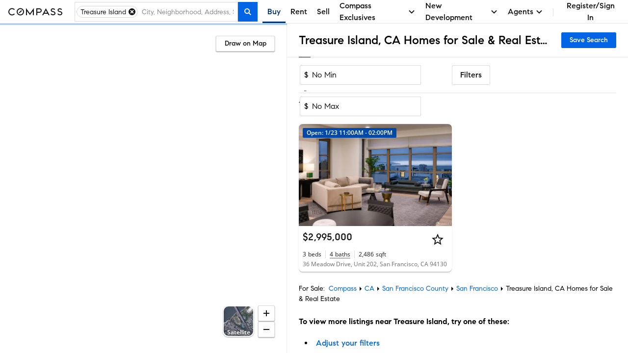

--- FILE ---
content_type: text/html; charset=utf-8
request_url: https://www.google.com/recaptcha/api2/anchor?ar=1&k=6Ld-u_UUAAAAAPU09eEm6LksWjxz9ySwgzgA1PAc&co=aHR0cHM6Ly93d3cuY29tcGFzcy5jb206NDQz&hl=en&v=PoyoqOPhxBO7pBk68S4YbpHZ&size=invisible&anchor-ms=20000&execute-ms=30000&cb=277xul3sxv7a
body_size: 48755
content:
<!DOCTYPE HTML><html dir="ltr" lang="en"><head><meta http-equiv="Content-Type" content="text/html; charset=UTF-8">
<meta http-equiv="X-UA-Compatible" content="IE=edge">
<title>reCAPTCHA</title>
<style type="text/css">
/* cyrillic-ext */
@font-face {
  font-family: 'Roboto';
  font-style: normal;
  font-weight: 400;
  font-stretch: 100%;
  src: url(//fonts.gstatic.com/s/roboto/v48/KFO7CnqEu92Fr1ME7kSn66aGLdTylUAMa3GUBHMdazTgWw.woff2) format('woff2');
  unicode-range: U+0460-052F, U+1C80-1C8A, U+20B4, U+2DE0-2DFF, U+A640-A69F, U+FE2E-FE2F;
}
/* cyrillic */
@font-face {
  font-family: 'Roboto';
  font-style: normal;
  font-weight: 400;
  font-stretch: 100%;
  src: url(//fonts.gstatic.com/s/roboto/v48/KFO7CnqEu92Fr1ME7kSn66aGLdTylUAMa3iUBHMdazTgWw.woff2) format('woff2');
  unicode-range: U+0301, U+0400-045F, U+0490-0491, U+04B0-04B1, U+2116;
}
/* greek-ext */
@font-face {
  font-family: 'Roboto';
  font-style: normal;
  font-weight: 400;
  font-stretch: 100%;
  src: url(//fonts.gstatic.com/s/roboto/v48/KFO7CnqEu92Fr1ME7kSn66aGLdTylUAMa3CUBHMdazTgWw.woff2) format('woff2');
  unicode-range: U+1F00-1FFF;
}
/* greek */
@font-face {
  font-family: 'Roboto';
  font-style: normal;
  font-weight: 400;
  font-stretch: 100%;
  src: url(//fonts.gstatic.com/s/roboto/v48/KFO7CnqEu92Fr1ME7kSn66aGLdTylUAMa3-UBHMdazTgWw.woff2) format('woff2');
  unicode-range: U+0370-0377, U+037A-037F, U+0384-038A, U+038C, U+038E-03A1, U+03A3-03FF;
}
/* math */
@font-face {
  font-family: 'Roboto';
  font-style: normal;
  font-weight: 400;
  font-stretch: 100%;
  src: url(//fonts.gstatic.com/s/roboto/v48/KFO7CnqEu92Fr1ME7kSn66aGLdTylUAMawCUBHMdazTgWw.woff2) format('woff2');
  unicode-range: U+0302-0303, U+0305, U+0307-0308, U+0310, U+0312, U+0315, U+031A, U+0326-0327, U+032C, U+032F-0330, U+0332-0333, U+0338, U+033A, U+0346, U+034D, U+0391-03A1, U+03A3-03A9, U+03B1-03C9, U+03D1, U+03D5-03D6, U+03F0-03F1, U+03F4-03F5, U+2016-2017, U+2034-2038, U+203C, U+2040, U+2043, U+2047, U+2050, U+2057, U+205F, U+2070-2071, U+2074-208E, U+2090-209C, U+20D0-20DC, U+20E1, U+20E5-20EF, U+2100-2112, U+2114-2115, U+2117-2121, U+2123-214F, U+2190, U+2192, U+2194-21AE, U+21B0-21E5, U+21F1-21F2, U+21F4-2211, U+2213-2214, U+2216-22FF, U+2308-230B, U+2310, U+2319, U+231C-2321, U+2336-237A, U+237C, U+2395, U+239B-23B7, U+23D0, U+23DC-23E1, U+2474-2475, U+25AF, U+25B3, U+25B7, U+25BD, U+25C1, U+25CA, U+25CC, U+25FB, U+266D-266F, U+27C0-27FF, U+2900-2AFF, U+2B0E-2B11, U+2B30-2B4C, U+2BFE, U+3030, U+FF5B, U+FF5D, U+1D400-1D7FF, U+1EE00-1EEFF;
}
/* symbols */
@font-face {
  font-family: 'Roboto';
  font-style: normal;
  font-weight: 400;
  font-stretch: 100%;
  src: url(//fonts.gstatic.com/s/roboto/v48/KFO7CnqEu92Fr1ME7kSn66aGLdTylUAMaxKUBHMdazTgWw.woff2) format('woff2');
  unicode-range: U+0001-000C, U+000E-001F, U+007F-009F, U+20DD-20E0, U+20E2-20E4, U+2150-218F, U+2190, U+2192, U+2194-2199, U+21AF, U+21E6-21F0, U+21F3, U+2218-2219, U+2299, U+22C4-22C6, U+2300-243F, U+2440-244A, U+2460-24FF, U+25A0-27BF, U+2800-28FF, U+2921-2922, U+2981, U+29BF, U+29EB, U+2B00-2BFF, U+4DC0-4DFF, U+FFF9-FFFB, U+10140-1018E, U+10190-1019C, U+101A0, U+101D0-101FD, U+102E0-102FB, U+10E60-10E7E, U+1D2C0-1D2D3, U+1D2E0-1D37F, U+1F000-1F0FF, U+1F100-1F1AD, U+1F1E6-1F1FF, U+1F30D-1F30F, U+1F315, U+1F31C, U+1F31E, U+1F320-1F32C, U+1F336, U+1F378, U+1F37D, U+1F382, U+1F393-1F39F, U+1F3A7-1F3A8, U+1F3AC-1F3AF, U+1F3C2, U+1F3C4-1F3C6, U+1F3CA-1F3CE, U+1F3D4-1F3E0, U+1F3ED, U+1F3F1-1F3F3, U+1F3F5-1F3F7, U+1F408, U+1F415, U+1F41F, U+1F426, U+1F43F, U+1F441-1F442, U+1F444, U+1F446-1F449, U+1F44C-1F44E, U+1F453, U+1F46A, U+1F47D, U+1F4A3, U+1F4B0, U+1F4B3, U+1F4B9, U+1F4BB, U+1F4BF, U+1F4C8-1F4CB, U+1F4D6, U+1F4DA, U+1F4DF, U+1F4E3-1F4E6, U+1F4EA-1F4ED, U+1F4F7, U+1F4F9-1F4FB, U+1F4FD-1F4FE, U+1F503, U+1F507-1F50B, U+1F50D, U+1F512-1F513, U+1F53E-1F54A, U+1F54F-1F5FA, U+1F610, U+1F650-1F67F, U+1F687, U+1F68D, U+1F691, U+1F694, U+1F698, U+1F6AD, U+1F6B2, U+1F6B9-1F6BA, U+1F6BC, U+1F6C6-1F6CF, U+1F6D3-1F6D7, U+1F6E0-1F6EA, U+1F6F0-1F6F3, U+1F6F7-1F6FC, U+1F700-1F7FF, U+1F800-1F80B, U+1F810-1F847, U+1F850-1F859, U+1F860-1F887, U+1F890-1F8AD, U+1F8B0-1F8BB, U+1F8C0-1F8C1, U+1F900-1F90B, U+1F93B, U+1F946, U+1F984, U+1F996, U+1F9E9, U+1FA00-1FA6F, U+1FA70-1FA7C, U+1FA80-1FA89, U+1FA8F-1FAC6, U+1FACE-1FADC, U+1FADF-1FAE9, U+1FAF0-1FAF8, U+1FB00-1FBFF;
}
/* vietnamese */
@font-face {
  font-family: 'Roboto';
  font-style: normal;
  font-weight: 400;
  font-stretch: 100%;
  src: url(//fonts.gstatic.com/s/roboto/v48/KFO7CnqEu92Fr1ME7kSn66aGLdTylUAMa3OUBHMdazTgWw.woff2) format('woff2');
  unicode-range: U+0102-0103, U+0110-0111, U+0128-0129, U+0168-0169, U+01A0-01A1, U+01AF-01B0, U+0300-0301, U+0303-0304, U+0308-0309, U+0323, U+0329, U+1EA0-1EF9, U+20AB;
}
/* latin-ext */
@font-face {
  font-family: 'Roboto';
  font-style: normal;
  font-weight: 400;
  font-stretch: 100%;
  src: url(//fonts.gstatic.com/s/roboto/v48/KFO7CnqEu92Fr1ME7kSn66aGLdTylUAMa3KUBHMdazTgWw.woff2) format('woff2');
  unicode-range: U+0100-02BA, U+02BD-02C5, U+02C7-02CC, U+02CE-02D7, U+02DD-02FF, U+0304, U+0308, U+0329, U+1D00-1DBF, U+1E00-1E9F, U+1EF2-1EFF, U+2020, U+20A0-20AB, U+20AD-20C0, U+2113, U+2C60-2C7F, U+A720-A7FF;
}
/* latin */
@font-face {
  font-family: 'Roboto';
  font-style: normal;
  font-weight: 400;
  font-stretch: 100%;
  src: url(//fonts.gstatic.com/s/roboto/v48/KFO7CnqEu92Fr1ME7kSn66aGLdTylUAMa3yUBHMdazQ.woff2) format('woff2');
  unicode-range: U+0000-00FF, U+0131, U+0152-0153, U+02BB-02BC, U+02C6, U+02DA, U+02DC, U+0304, U+0308, U+0329, U+2000-206F, U+20AC, U+2122, U+2191, U+2193, U+2212, U+2215, U+FEFF, U+FFFD;
}
/* cyrillic-ext */
@font-face {
  font-family: 'Roboto';
  font-style: normal;
  font-weight: 500;
  font-stretch: 100%;
  src: url(//fonts.gstatic.com/s/roboto/v48/KFO7CnqEu92Fr1ME7kSn66aGLdTylUAMa3GUBHMdazTgWw.woff2) format('woff2');
  unicode-range: U+0460-052F, U+1C80-1C8A, U+20B4, U+2DE0-2DFF, U+A640-A69F, U+FE2E-FE2F;
}
/* cyrillic */
@font-face {
  font-family: 'Roboto';
  font-style: normal;
  font-weight: 500;
  font-stretch: 100%;
  src: url(//fonts.gstatic.com/s/roboto/v48/KFO7CnqEu92Fr1ME7kSn66aGLdTylUAMa3iUBHMdazTgWw.woff2) format('woff2');
  unicode-range: U+0301, U+0400-045F, U+0490-0491, U+04B0-04B1, U+2116;
}
/* greek-ext */
@font-face {
  font-family: 'Roboto';
  font-style: normal;
  font-weight: 500;
  font-stretch: 100%;
  src: url(//fonts.gstatic.com/s/roboto/v48/KFO7CnqEu92Fr1ME7kSn66aGLdTylUAMa3CUBHMdazTgWw.woff2) format('woff2');
  unicode-range: U+1F00-1FFF;
}
/* greek */
@font-face {
  font-family: 'Roboto';
  font-style: normal;
  font-weight: 500;
  font-stretch: 100%;
  src: url(//fonts.gstatic.com/s/roboto/v48/KFO7CnqEu92Fr1ME7kSn66aGLdTylUAMa3-UBHMdazTgWw.woff2) format('woff2');
  unicode-range: U+0370-0377, U+037A-037F, U+0384-038A, U+038C, U+038E-03A1, U+03A3-03FF;
}
/* math */
@font-face {
  font-family: 'Roboto';
  font-style: normal;
  font-weight: 500;
  font-stretch: 100%;
  src: url(//fonts.gstatic.com/s/roboto/v48/KFO7CnqEu92Fr1ME7kSn66aGLdTylUAMawCUBHMdazTgWw.woff2) format('woff2');
  unicode-range: U+0302-0303, U+0305, U+0307-0308, U+0310, U+0312, U+0315, U+031A, U+0326-0327, U+032C, U+032F-0330, U+0332-0333, U+0338, U+033A, U+0346, U+034D, U+0391-03A1, U+03A3-03A9, U+03B1-03C9, U+03D1, U+03D5-03D6, U+03F0-03F1, U+03F4-03F5, U+2016-2017, U+2034-2038, U+203C, U+2040, U+2043, U+2047, U+2050, U+2057, U+205F, U+2070-2071, U+2074-208E, U+2090-209C, U+20D0-20DC, U+20E1, U+20E5-20EF, U+2100-2112, U+2114-2115, U+2117-2121, U+2123-214F, U+2190, U+2192, U+2194-21AE, U+21B0-21E5, U+21F1-21F2, U+21F4-2211, U+2213-2214, U+2216-22FF, U+2308-230B, U+2310, U+2319, U+231C-2321, U+2336-237A, U+237C, U+2395, U+239B-23B7, U+23D0, U+23DC-23E1, U+2474-2475, U+25AF, U+25B3, U+25B7, U+25BD, U+25C1, U+25CA, U+25CC, U+25FB, U+266D-266F, U+27C0-27FF, U+2900-2AFF, U+2B0E-2B11, U+2B30-2B4C, U+2BFE, U+3030, U+FF5B, U+FF5D, U+1D400-1D7FF, U+1EE00-1EEFF;
}
/* symbols */
@font-face {
  font-family: 'Roboto';
  font-style: normal;
  font-weight: 500;
  font-stretch: 100%;
  src: url(//fonts.gstatic.com/s/roboto/v48/KFO7CnqEu92Fr1ME7kSn66aGLdTylUAMaxKUBHMdazTgWw.woff2) format('woff2');
  unicode-range: U+0001-000C, U+000E-001F, U+007F-009F, U+20DD-20E0, U+20E2-20E4, U+2150-218F, U+2190, U+2192, U+2194-2199, U+21AF, U+21E6-21F0, U+21F3, U+2218-2219, U+2299, U+22C4-22C6, U+2300-243F, U+2440-244A, U+2460-24FF, U+25A0-27BF, U+2800-28FF, U+2921-2922, U+2981, U+29BF, U+29EB, U+2B00-2BFF, U+4DC0-4DFF, U+FFF9-FFFB, U+10140-1018E, U+10190-1019C, U+101A0, U+101D0-101FD, U+102E0-102FB, U+10E60-10E7E, U+1D2C0-1D2D3, U+1D2E0-1D37F, U+1F000-1F0FF, U+1F100-1F1AD, U+1F1E6-1F1FF, U+1F30D-1F30F, U+1F315, U+1F31C, U+1F31E, U+1F320-1F32C, U+1F336, U+1F378, U+1F37D, U+1F382, U+1F393-1F39F, U+1F3A7-1F3A8, U+1F3AC-1F3AF, U+1F3C2, U+1F3C4-1F3C6, U+1F3CA-1F3CE, U+1F3D4-1F3E0, U+1F3ED, U+1F3F1-1F3F3, U+1F3F5-1F3F7, U+1F408, U+1F415, U+1F41F, U+1F426, U+1F43F, U+1F441-1F442, U+1F444, U+1F446-1F449, U+1F44C-1F44E, U+1F453, U+1F46A, U+1F47D, U+1F4A3, U+1F4B0, U+1F4B3, U+1F4B9, U+1F4BB, U+1F4BF, U+1F4C8-1F4CB, U+1F4D6, U+1F4DA, U+1F4DF, U+1F4E3-1F4E6, U+1F4EA-1F4ED, U+1F4F7, U+1F4F9-1F4FB, U+1F4FD-1F4FE, U+1F503, U+1F507-1F50B, U+1F50D, U+1F512-1F513, U+1F53E-1F54A, U+1F54F-1F5FA, U+1F610, U+1F650-1F67F, U+1F687, U+1F68D, U+1F691, U+1F694, U+1F698, U+1F6AD, U+1F6B2, U+1F6B9-1F6BA, U+1F6BC, U+1F6C6-1F6CF, U+1F6D3-1F6D7, U+1F6E0-1F6EA, U+1F6F0-1F6F3, U+1F6F7-1F6FC, U+1F700-1F7FF, U+1F800-1F80B, U+1F810-1F847, U+1F850-1F859, U+1F860-1F887, U+1F890-1F8AD, U+1F8B0-1F8BB, U+1F8C0-1F8C1, U+1F900-1F90B, U+1F93B, U+1F946, U+1F984, U+1F996, U+1F9E9, U+1FA00-1FA6F, U+1FA70-1FA7C, U+1FA80-1FA89, U+1FA8F-1FAC6, U+1FACE-1FADC, U+1FADF-1FAE9, U+1FAF0-1FAF8, U+1FB00-1FBFF;
}
/* vietnamese */
@font-face {
  font-family: 'Roboto';
  font-style: normal;
  font-weight: 500;
  font-stretch: 100%;
  src: url(//fonts.gstatic.com/s/roboto/v48/KFO7CnqEu92Fr1ME7kSn66aGLdTylUAMa3OUBHMdazTgWw.woff2) format('woff2');
  unicode-range: U+0102-0103, U+0110-0111, U+0128-0129, U+0168-0169, U+01A0-01A1, U+01AF-01B0, U+0300-0301, U+0303-0304, U+0308-0309, U+0323, U+0329, U+1EA0-1EF9, U+20AB;
}
/* latin-ext */
@font-face {
  font-family: 'Roboto';
  font-style: normal;
  font-weight: 500;
  font-stretch: 100%;
  src: url(//fonts.gstatic.com/s/roboto/v48/KFO7CnqEu92Fr1ME7kSn66aGLdTylUAMa3KUBHMdazTgWw.woff2) format('woff2');
  unicode-range: U+0100-02BA, U+02BD-02C5, U+02C7-02CC, U+02CE-02D7, U+02DD-02FF, U+0304, U+0308, U+0329, U+1D00-1DBF, U+1E00-1E9F, U+1EF2-1EFF, U+2020, U+20A0-20AB, U+20AD-20C0, U+2113, U+2C60-2C7F, U+A720-A7FF;
}
/* latin */
@font-face {
  font-family: 'Roboto';
  font-style: normal;
  font-weight: 500;
  font-stretch: 100%;
  src: url(//fonts.gstatic.com/s/roboto/v48/KFO7CnqEu92Fr1ME7kSn66aGLdTylUAMa3yUBHMdazQ.woff2) format('woff2');
  unicode-range: U+0000-00FF, U+0131, U+0152-0153, U+02BB-02BC, U+02C6, U+02DA, U+02DC, U+0304, U+0308, U+0329, U+2000-206F, U+20AC, U+2122, U+2191, U+2193, U+2212, U+2215, U+FEFF, U+FFFD;
}
/* cyrillic-ext */
@font-face {
  font-family: 'Roboto';
  font-style: normal;
  font-weight: 900;
  font-stretch: 100%;
  src: url(//fonts.gstatic.com/s/roboto/v48/KFO7CnqEu92Fr1ME7kSn66aGLdTylUAMa3GUBHMdazTgWw.woff2) format('woff2');
  unicode-range: U+0460-052F, U+1C80-1C8A, U+20B4, U+2DE0-2DFF, U+A640-A69F, U+FE2E-FE2F;
}
/* cyrillic */
@font-face {
  font-family: 'Roboto';
  font-style: normal;
  font-weight: 900;
  font-stretch: 100%;
  src: url(//fonts.gstatic.com/s/roboto/v48/KFO7CnqEu92Fr1ME7kSn66aGLdTylUAMa3iUBHMdazTgWw.woff2) format('woff2');
  unicode-range: U+0301, U+0400-045F, U+0490-0491, U+04B0-04B1, U+2116;
}
/* greek-ext */
@font-face {
  font-family: 'Roboto';
  font-style: normal;
  font-weight: 900;
  font-stretch: 100%;
  src: url(//fonts.gstatic.com/s/roboto/v48/KFO7CnqEu92Fr1ME7kSn66aGLdTylUAMa3CUBHMdazTgWw.woff2) format('woff2');
  unicode-range: U+1F00-1FFF;
}
/* greek */
@font-face {
  font-family: 'Roboto';
  font-style: normal;
  font-weight: 900;
  font-stretch: 100%;
  src: url(//fonts.gstatic.com/s/roboto/v48/KFO7CnqEu92Fr1ME7kSn66aGLdTylUAMa3-UBHMdazTgWw.woff2) format('woff2');
  unicode-range: U+0370-0377, U+037A-037F, U+0384-038A, U+038C, U+038E-03A1, U+03A3-03FF;
}
/* math */
@font-face {
  font-family: 'Roboto';
  font-style: normal;
  font-weight: 900;
  font-stretch: 100%;
  src: url(//fonts.gstatic.com/s/roboto/v48/KFO7CnqEu92Fr1ME7kSn66aGLdTylUAMawCUBHMdazTgWw.woff2) format('woff2');
  unicode-range: U+0302-0303, U+0305, U+0307-0308, U+0310, U+0312, U+0315, U+031A, U+0326-0327, U+032C, U+032F-0330, U+0332-0333, U+0338, U+033A, U+0346, U+034D, U+0391-03A1, U+03A3-03A9, U+03B1-03C9, U+03D1, U+03D5-03D6, U+03F0-03F1, U+03F4-03F5, U+2016-2017, U+2034-2038, U+203C, U+2040, U+2043, U+2047, U+2050, U+2057, U+205F, U+2070-2071, U+2074-208E, U+2090-209C, U+20D0-20DC, U+20E1, U+20E5-20EF, U+2100-2112, U+2114-2115, U+2117-2121, U+2123-214F, U+2190, U+2192, U+2194-21AE, U+21B0-21E5, U+21F1-21F2, U+21F4-2211, U+2213-2214, U+2216-22FF, U+2308-230B, U+2310, U+2319, U+231C-2321, U+2336-237A, U+237C, U+2395, U+239B-23B7, U+23D0, U+23DC-23E1, U+2474-2475, U+25AF, U+25B3, U+25B7, U+25BD, U+25C1, U+25CA, U+25CC, U+25FB, U+266D-266F, U+27C0-27FF, U+2900-2AFF, U+2B0E-2B11, U+2B30-2B4C, U+2BFE, U+3030, U+FF5B, U+FF5D, U+1D400-1D7FF, U+1EE00-1EEFF;
}
/* symbols */
@font-face {
  font-family: 'Roboto';
  font-style: normal;
  font-weight: 900;
  font-stretch: 100%;
  src: url(//fonts.gstatic.com/s/roboto/v48/KFO7CnqEu92Fr1ME7kSn66aGLdTylUAMaxKUBHMdazTgWw.woff2) format('woff2');
  unicode-range: U+0001-000C, U+000E-001F, U+007F-009F, U+20DD-20E0, U+20E2-20E4, U+2150-218F, U+2190, U+2192, U+2194-2199, U+21AF, U+21E6-21F0, U+21F3, U+2218-2219, U+2299, U+22C4-22C6, U+2300-243F, U+2440-244A, U+2460-24FF, U+25A0-27BF, U+2800-28FF, U+2921-2922, U+2981, U+29BF, U+29EB, U+2B00-2BFF, U+4DC0-4DFF, U+FFF9-FFFB, U+10140-1018E, U+10190-1019C, U+101A0, U+101D0-101FD, U+102E0-102FB, U+10E60-10E7E, U+1D2C0-1D2D3, U+1D2E0-1D37F, U+1F000-1F0FF, U+1F100-1F1AD, U+1F1E6-1F1FF, U+1F30D-1F30F, U+1F315, U+1F31C, U+1F31E, U+1F320-1F32C, U+1F336, U+1F378, U+1F37D, U+1F382, U+1F393-1F39F, U+1F3A7-1F3A8, U+1F3AC-1F3AF, U+1F3C2, U+1F3C4-1F3C6, U+1F3CA-1F3CE, U+1F3D4-1F3E0, U+1F3ED, U+1F3F1-1F3F3, U+1F3F5-1F3F7, U+1F408, U+1F415, U+1F41F, U+1F426, U+1F43F, U+1F441-1F442, U+1F444, U+1F446-1F449, U+1F44C-1F44E, U+1F453, U+1F46A, U+1F47D, U+1F4A3, U+1F4B0, U+1F4B3, U+1F4B9, U+1F4BB, U+1F4BF, U+1F4C8-1F4CB, U+1F4D6, U+1F4DA, U+1F4DF, U+1F4E3-1F4E6, U+1F4EA-1F4ED, U+1F4F7, U+1F4F9-1F4FB, U+1F4FD-1F4FE, U+1F503, U+1F507-1F50B, U+1F50D, U+1F512-1F513, U+1F53E-1F54A, U+1F54F-1F5FA, U+1F610, U+1F650-1F67F, U+1F687, U+1F68D, U+1F691, U+1F694, U+1F698, U+1F6AD, U+1F6B2, U+1F6B9-1F6BA, U+1F6BC, U+1F6C6-1F6CF, U+1F6D3-1F6D7, U+1F6E0-1F6EA, U+1F6F0-1F6F3, U+1F6F7-1F6FC, U+1F700-1F7FF, U+1F800-1F80B, U+1F810-1F847, U+1F850-1F859, U+1F860-1F887, U+1F890-1F8AD, U+1F8B0-1F8BB, U+1F8C0-1F8C1, U+1F900-1F90B, U+1F93B, U+1F946, U+1F984, U+1F996, U+1F9E9, U+1FA00-1FA6F, U+1FA70-1FA7C, U+1FA80-1FA89, U+1FA8F-1FAC6, U+1FACE-1FADC, U+1FADF-1FAE9, U+1FAF0-1FAF8, U+1FB00-1FBFF;
}
/* vietnamese */
@font-face {
  font-family: 'Roboto';
  font-style: normal;
  font-weight: 900;
  font-stretch: 100%;
  src: url(//fonts.gstatic.com/s/roboto/v48/KFO7CnqEu92Fr1ME7kSn66aGLdTylUAMa3OUBHMdazTgWw.woff2) format('woff2');
  unicode-range: U+0102-0103, U+0110-0111, U+0128-0129, U+0168-0169, U+01A0-01A1, U+01AF-01B0, U+0300-0301, U+0303-0304, U+0308-0309, U+0323, U+0329, U+1EA0-1EF9, U+20AB;
}
/* latin-ext */
@font-face {
  font-family: 'Roboto';
  font-style: normal;
  font-weight: 900;
  font-stretch: 100%;
  src: url(//fonts.gstatic.com/s/roboto/v48/KFO7CnqEu92Fr1ME7kSn66aGLdTylUAMa3KUBHMdazTgWw.woff2) format('woff2');
  unicode-range: U+0100-02BA, U+02BD-02C5, U+02C7-02CC, U+02CE-02D7, U+02DD-02FF, U+0304, U+0308, U+0329, U+1D00-1DBF, U+1E00-1E9F, U+1EF2-1EFF, U+2020, U+20A0-20AB, U+20AD-20C0, U+2113, U+2C60-2C7F, U+A720-A7FF;
}
/* latin */
@font-face {
  font-family: 'Roboto';
  font-style: normal;
  font-weight: 900;
  font-stretch: 100%;
  src: url(//fonts.gstatic.com/s/roboto/v48/KFO7CnqEu92Fr1ME7kSn66aGLdTylUAMa3yUBHMdazQ.woff2) format('woff2');
  unicode-range: U+0000-00FF, U+0131, U+0152-0153, U+02BB-02BC, U+02C6, U+02DA, U+02DC, U+0304, U+0308, U+0329, U+2000-206F, U+20AC, U+2122, U+2191, U+2193, U+2212, U+2215, U+FEFF, U+FFFD;
}

</style>
<link rel="stylesheet" type="text/css" href="https://www.gstatic.com/recaptcha/releases/PoyoqOPhxBO7pBk68S4YbpHZ/styles__ltr.css">
<script nonce="GoJriVF5cAVvgI09ddAOOA" type="text/javascript">window['__recaptcha_api'] = 'https://www.google.com/recaptcha/api2/';</script>
<script type="text/javascript" src="https://www.gstatic.com/recaptcha/releases/PoyoqOPhxBO7pBk68S4YbpHZ/recaptcha__en.js" nonce="GoJriVF5cAVvgI09ddAOOA">
      
    </script></head>
<body><div id="rc-anchor-alert" class="rc-anchor-alert"></div>
<input type="hidden" id="recaptcha-token" value="[base64]">
<script type="text/javascript" nonce="GoJriVF5cAVvgI09ddAOOA">
      recaptcha.anchor.Main.init("[\x22ainput\x22,[\x22bgdata\x22,\x22\x22,\[base64]/[base64]/UltIKytdPWE6KGE8MjA0OD9SW0grK109YT4+NnwxOTI6KChhJjY0NTEyKT09NTUyOTYmJnErMTxoLmxlbmd0aCYmKGguY2hhckNvZGVBdChxKzEpJjY0NTEyKT09NTYzMjA/[base64]/MjU1OlI/[base64]/[base64]/[base64]/[base64]/[base64]/[base64]/[base64]/[base64]/[base64]/[base64]\x22,\[base64]\\u003d\\u003d\x22,\[base64]/CucKtBMOkBUgGPcONwq4XwqDCjMKMUsOHwp/[base64]/Cu1zCjnwgE1rDt1LCucK+w5XDlcOqw6bCr2hLwr/[base64]/CozpdwobCp8OfdHbCtD0SPwYww65fPMKYQwQiw5Ncw6jDm8OzN8KSf8OFeRDDkMKOeTzClMKKPnoeGcOkw57DliTDk2UdKcKRYn7ClcKudhs8fMOXw7/DhsOGP3NNwprDlSPDtcKFwpXCtcOQw4wxwpnCqAYqw7lDwphgw4wHaibCp8Khwrk+wp1TB08Aw6AEOcOuw5vDjS9iOcOTWcK2NsKmw6/[base64]/OMOkwrNjH8KuU17DnsKKwp5jwrnCnsKmUQDDksOHwogaw4kKw5bCgCcnTcKDHT5pWEjCvMKzNBMtwp7DksKKH8Okw4fCojg7HcK4Q8K/[base64]/CicKLRcKBXGHDiioow7bDqgnCiz5qwqTCvcKwMMKjLw/CvsKJwqoyIsORw5/[base64]/[base64]/DoMOMwr9GTsK7DcOhw78lwobCpQrCmcKBw73Cj8OywoBTw6fDhcKHTQhWw7zCocKTw7ojecOqZR9Mw7x2ZELDnsOsw6V5ZMOIXwtyw53CjF1sWm1SO8O/wpHDh2Btw5IERsK1DcObwp3Dr1LCpBbCtsOZEMO1RD/CkcKkwpPCj200wqB4w4c8dcKKwrUwcBfCkXUOfxV3ZMKzwpDCuiFHclQ9wrvCg8K2f8OswrbDvU/Dn27CusOqwqckfxlyw4EGOMKMH8Odw47DqHYoXcKYwoBvRcO+wrTDvDPDsHfCmXw3dsOWw6dkwpd/[base64]/ZkDCpifDuMOwBF5uTsK1HMKswqrDjH1Rw7PDjTbDnQ7DqMOmwoEgU0XCrsK4TjZ3wqYbwrItw5fDn8KCCR07wqDDvcK5w6wbElnDosOfwo3CnVZhwpbDlMKoCjJXV8OdE8OHw4nDmB/DssOywqbDtMO/HMODGMOkKMOkwprCjHHDgzF/w47DshkVCTdYwoYKUWgPwrTChG7Dt8KCUMKMKcKJKMKQw7fCqcKwOcKtwrrCv8KPRMOvw4jCg8KOeCbClQvCuXrDizZZdhEpwo/DrDTCocO4w6PCssOzwrVgL8K+wohlEi5pwrd2w6pDwrnDm3gxwonClEscEcOkwrPCncKYaknChcO9KsKaI8KiMg48R0XCl8KeacKswoUMw6XCtQ8gw7s3w7TClcKzFlBUb2wdwoPDgljDpX/DrQjDoMO4McOmw6TCtTXCjcKWaC/CigIrw5RkTMKYwo7Dt8O/IcOgwoDCjcK/[base64]/[base64]/Dh8OXw7dPDD/CtsO4w6IccMKDKx4WE8OdLzY1w6xFH8OMLxdUbMKjwptsM8KxTQjCsXZEw5J9wpnDiMOOw5bCgkbCgsKbIsKmwrrCnsKwPAnDosK/wqDCtTHCsF0zw5HDikUvw7FPJR/CjsKBw5/DqBPClC/CusK4wp9dw4sWw7dewokawpjCnRwyCcOzQMOEw47Clit5w4hFwrMcc8O+worDi2/CgMKjLMKgZsKywqbCj1HDkC0fwqHCpMOtw7E5wotUw6/CosONZizDqGt1RBbChTXCnT7ClDNVfCrCt8KEdhF4wpPDm2/[base64]/[base64]/DjEzDr8Ovw5FQdVUrw7pkfcKndjstwrIeHMKLwrjCuW99N8OdXcKoecO4JMOaaHPDiWTCkMOwScKZIxxNw6RafRPDq8KZwpgIfsKgFcKww5TDtSPCpBbDtwNJD8K5IsOKwqHDq3jDnQZrdmLDpAE1wqVjw4h7w7TCjHDDgsOZIzPCi8KNw7B/NsKNwoTDgnXCvsKowrMkw6B+Y8O9F8OcBcOgVsKdQMKidm7ChRXCpsOrw5vCuhPCkRcXw6EjZXTDlcKDw4jDmcOFanHDoB7Dr8Kjw7/Ch1NpQcKUwrEOw4LDrj3Dh8KMwoA+w6FsbmvDqzsafQXDvcOuT8O6OsKMwp7DqDQYQMOKwp5tw4TCt2wzdMKgw60lwoXChsOhw6xQw5ZFJVcQwpkyHBLCr8O/[base64]/UcKfwrTDqGBNwo0ew5/CvMKRw5/Cu2ZIw5xOw7M7w4XDsSAFwok+OT1LwpQ6DcKRw67DtXY7w54RAcOwwqTCgMOPwq3CtWV8QFgWOAbCjcKXej/DjDNPU8OQeMOMwqcIw77DrcKqIVlgGsKbX8OmGMKww6MSw6zDocOiD8OqNsOUw5REZhZSw4gowoFiJzcnHgzCtsKBZ1PDpMK/wp3CqEjDjsKowonDuDkJVgADw4vDtsKrPX8Yw5h7IXspMBbDjwcDwo3CsMO/M0I4ZlAPw6PCpVTChR3CvsKRw5PDsCN3w5prw5c+IcO2wpTDql1/wqMOPWFCw7MFNcO1DgjDokAbw5oZw6DCskVnOz1ewokMKMKNQlhjasOKecOsMDB4wrjDgsOuw4t+AnvCkRzCtVHCs2RBFxzClDHCisKOE8OAwqhibzkNw6oUIjXCgg9WeWUsegAvKy8Qw71rwphrw4gmPcK/[base64]/[base64]/DmcKlwoXDvVUvQMKYw7bDhsK5OWIaChTCqsK6fm3DlcOoc8O8woLCrAV0J8KWwr1jLsOLw4Z5ZcOVB8K9d31pwrfDpcKgwrbCl30OwqN9wpHDjjjCtsKmSEIrw6ELw7luLxvDvcKtWkXClzkqwptZw6w/ZcOzUA0Yw5HCs8KYNMKjw4YHw7E6VHMCIS/CqXN3AsOORibDkMO/bMKEclEWLsOhHcOEw53DtSjDmsOpwphxw4hHEmVRw7LCng82RcOmwrwEwozDi8K4KFF1w6TDoygnwpvCoQBoB0zCuTXDksOVTUlwwrDDuMO8w5kGwq/CsULCpXbCrVjDk3ttDVXCjMOuw5deNsKfNClWw78yw7ItwqzDjjFXPsOfw4fCn8OtwrjDi8OmGsKQBsKaB8OcTMO9HsKhw6jDlsOKaMKAPF0wwojDtcKMR8KVGsOeXhPCszDClcOQwofDh8ObODVOw7fDscOGwr5mw5bChsK9woXDh8KCOkzDj0/DtHLDulnDsMKnGWnDnlsoXsOEw6g8H8OgQsOZw7sdw7TDi3HDiDIkw6zCncO4w4cVHMKYNC5aC8OQAVDCnDvDmcO6SgsYYMKvbRUvw7pFTVXDuWxNOGDCncKRwqQmFXPCuF/Chk/Cux44w7MIw5bDucKHwpvCmsKxw77DsWXCqsKMLW7Cr8OXCcKZwpl4SMKSacKvw6kswrV+NBbDig3Dr3wnccOROWbCmzDDmnYKVgNzw6Ujw5dKwp0hw4zDo2vDjsKlw6cJZ8KCI0HCgBwnwqfCn8OSBXtTcMOyH8O1SW/[base64]/Dr3XDowlTwpUbJxVGQhUKLwnCmsKfQMOQBcK5w7rDkCPCqQjDisOYwpnDq1lmw6jCg8OJw6QAdcKATcOtwpfCrzbCsiDDtTIUQsKEcknDjUhqFcKcw5QFw6h2W8K1bRgGwonCgWBdPCBZw5vClcKqegnDlcOzwrzCisKZwpErBUdDwo3CosKkw69/IcKMw5DDtsK0NMKrw57ClMKUwovCqGsePsOhwphyw55+YMKhwqHCv8KLN2jCu8KRTmfCosKtHwjCqcKVwofCjV7DsjrClMOpwogZwr3Cp8OedHzDqzbDrFnCncOnw77DoB/DtTA7w7gMf8OOQ8OcwrvCpmDCvEPCvhrDhEx5XUIlwo80wr3ClgY2EcOJLMOCw4hKTiYMwqkQT3bDgx/CocOUw6XDvMKywqsVw5Bzw5pILsKZwqgpw7PDl8K+w4FBw5fCosKXVcOTTsK+CMOmK2oVw6kSwqZbB8KAw5gFRFjCn8KeNsKMOjvCgcONw4/DuCTCt8Orw4gpwpFnw4EWw67DoDMZeMKPSWtEDMKFw7pnPxskwp7ChAnDkztPw7TChEnDt3LCp01Hw5wGwqPDpDtoKGHDmGbCkcKrwq9mw5BwOcKWw4fChHvDv8KOw5xSw4vDlsK4w7XCvGTDusKnw5EhUMO2RirCqcOVw6l/b0R3w5lYEMOLwr7CjkTDh8OqwpnCqC7CssOcS3LCtX3DphLCtRVcIcKUZsKpOsKLT8OEw65rVsKuck99wqZvPsKBwobDiRQGFHJ/[base64]/CuVrDscKhwqVaa8KSKEtkwr1jwpHChcO1w6poAx4Yw7vDoMKaK8KQw4nCisOmw6ckwrRODEd0CA/DnsKiambDmsOWwpPChmLCui/CjcKEGMKrw6FwwpDCr3xVPh0Lw7XCpg7DvsK1w7HComoXw6YDw78ZMcK3wrjCqcOsKMK9wpZlw4NBw4EpaU99AC/[base64]/DrcKXw7hhw5vDviDCj8K/wr0OdDlBFkkWwoXCicKpasKEdMKIPBTCoXvCsMKuw4QhwpMaIcOOUFFPw4nCksOvZFBcfQHCrsOISV/DmhN/OMOjQcKLdwZ+wrfDocOaw6rDlBUBB8O4w6nCu8OPw6lTw4M3w6dtw6HCkMOIeMOCZ8Opw6cVw50CJcKMdGMMw4rDqCQCwqXDtm8zwpvCl1bDhURPw7vCkMOYw55cNTPDpMORw7sALcORAcKmw5RRMMOFLhZ5eG/[base64]/fyd5TF3Dkx1DT3J3w4ltwpnDg8KowqvDuAVEwpZKwrUuP1d1w5HDucOfYMO7XsKYTMKofE4Zwol5w5bDlUrDkiLCk1o/[base64]/DsVh1GnM6AMKMciLDqMK+w6vDpcOlTn3CjcOFF1TDiMKgLnfDuTBMwrrCpTcQwq3DsShnJxPCgcOUdG4hQy95wp3DhEdVTgoNwp5CKsOGwrsDdMKuwoAUw54mRcODwovDtWRHworDqW/CtMOxcmLDu8KPdsOXZMKawobDnsKvL2YQw4fDvTV2F8KrwoMVdh3DhhdBw6dCPiZuwqDCh3d0wpTDhsOmd8KuwrvCpATCu30/w7zCniFuXWdFAnXClmEhUsKOIx3DsMOzw5RebhMxwoAHwodJEVXCi8O6cFl5Sk05wqPDqsOBEHfDsSXDtmZHb8OqR8Ouwrssw6TCsMORw7vDhsOewoEUFcKyw7NjNcKBwqvCi2zCiMKUwp/Csn8Iw4PCkkzCqwDCjcOSOw3CvHdmw4HDghYww6/DvsK0wpzDvgvCqMOKw69hwoDCgXzCucKnfSlzwobCkwzDgMO1Y8OWRMK2LxrCjQwyZsKWKcK2PE3DocOzwoteWWfDjmh1d8Kdw77CmcKCB8OXZMO6aMKswrbCqgvDs0rCo8KDdsK9wopFwp3Dgwlpc1XDuU/Cs092Cw0+wqDDrmDDv8K5BT/Dg8K9aMKUD8KqNFbDlsO4wpTDhsO1PgbCpT/DqmMJwp7CgcKRw5PDh8KMwr58HlrDosKUw6suc8O/w7LDhzvDo8OnwoHDvktya8O3wo8kPMKpwo7CrGFaFVbCo1sww6LDrsKuw5MGBwTClwFaw6LCvWg3IUDDpEdQTMOrwpc/AcOCT3BLw5DCuMKCw6TDmsOqw5vDgHDDm8Otw6vCk2rDu8O5w6jCjMKVw4paMBfDgMKJw4fDp8OsDjNnKEDDkcO/w5Q6NcOMTsO5w5BtXsK+wplAwrbCpMKpw5XCkMOBw4vDhyzCkBPCrXvCn8OwW8K1M8KxMMOAw4rDlsOVfibCsBhfw6A8woo6wqnChcOCwoRfwobCg00vSFYvwpILw6zDjy/[base64]/[base64]/d8OpwqcQagvDrWBBwpHDojXCq0/DtcOVU8KQElLDnSTCuzzDo8O5w6TCl8OXwqjDqC8ZwozDjsKrfcKZw5N0AMOndsOkwr4HAMKQw7pXX8KIwq7CsXMIeRDCgcOUM2lPw7YKw5fDg8K6FcKvwpRhw7LCj8OyAVUXKcKiWMOuwrvCnwHClcKSw6nDocOTNsO+w5/DksKdS3TCkMKmGsKVwo8nIjs8NcOyw7pDIcOWwq3Ctz3Dh8KLdDPDlXLDu8KzDMK5wqXDk8Kvw41Dw7suw4URw7EqwrPDvk5rw5HDhsOUbmsPw6MywoFFw7w3w4tfX8KkwrbCpytQHsKWEcOUw4/[base64]/[base64]/BUTCnUvCtV8lGcO/BsKHPjkmaivDpF8+w5tpwpLDsUQuwo8sw5lOFAnDvMKFw5/DmMKKb8OpC8OyXkPDrwDCpm7CiMK3BkLDhsKWPTkqwpvCnU7DiMKzw4bCnW/ChC4uw7FuRsOHM1F7w5wEBQjCusO7w5lfw5oTbA/DrgVWwrgNw4XDs0XDp8O1w6tXGkPCtSTDusO/[base64]/CjhIYCC55esKGO8Kuwp5kwpJQaMKDLhPDrhnDrMOGCxDDlAg+RMKNwoDDtCvDo8Ktw50+fz/ChMKxwrTDklx1w7PDmgbDtsOew77CjnrDsnjDlMKgw5FTH8KRLsK/w408XHbCghALW8OxwrUIw7nDin/[base64]/DgmUDB8OdwqvDk3N/wpo8BcOtVlbCnFLCmMKUw5MHw7HCqcK/wpPCh8K/[base64]/ASvCkMO4Uyw/[base64]/DnMKTwo7CrT/Do8Obw6fCoTw+EsK8wq7DnyfDtFvCjsKNUELDnSfDjcKLQC/[base64]/fMKgwq3DsMO5XinCsjVhwpzCu2lQVcOBwosZR1zCkMKeRD7DqsO4VMKkTcOGGsKpEXXCr8OGwrTCkcKxw5TDvy9Yw6hpw51Qwr8jTsK3wr8rD0/CscOxR0vCpRsSBwMxTQrDj8OSw4XCvsOJwojCoEjDghJiIG7CgWV3IMKaw7PDisOfwrLDhsO2Q8OaQSnDt8KRw7srw6hlIMORVMO/T8KFwqVrEwlsRcKTWsKqwonCmndUAEjDo8OkJgEzUsKzL8KGBSMHKMKPwp1fw69oD0jCiFgUwrTDoARXci9fw6vDv8KNwqggLnjDpcO8wqcfUVVZw7lWw5BwOsKZai/[base64]/Dh00efnjCtUPDvm5Fw6gdw7rCkFY/wq7CmcKiwp9+EBrDoTbDnsOqMyTDp8OtwqdOE8OMwr7CnQ45w6NPwr/Ct8Oxwo0Gw4BheU7DjjYjwpN1wrTDlsOrJWPCh2UQOEDCo8OIwposwqXCgwjDhcOyw7zCgMKFP2oxwqtyw6QgHsK8bcKww5LChcOawrrCqsOQw5cGaFrCv3hXGWVFw6dxNcKaw7hmwrFPwofDncKbb8OANgTCm3rDtBzCocO1R0ERw5HCisOuVF/DtVIdwrbClMKFw4DDs3EywqAjHEzCg8Ogw513wq93wqIdwonCgjnDjsO2YCrDuHoNXh7DrcO1w5HCoMKTdFlVwoPDr8OvwpM+w4wBw6QdICXDlFHDlsKCwprDscKDw6oDwq/CnwHChl5Hw53CsMKNVWdMwoIQw6TCsVsFesOme8OlW8OjacOywqfDmlHDqsOxw5rDvEo0FcKpP8OZPVDDlyFXX8KTEsKfwrHDknIkATbDq8KdwoPDhcKiwqYxIiDDojHCgFMjEFVDwqRWBcO/w4HDssK+wqTCtsOPw57DsMKVGcKTw4o2McKmcg9CFEHDusOKwoc5wp4Yw7IpW8Kyw5HDiCFCw70vX0gKwr1DwqQTXMOYRsKdw5vCk8Oiwq5Yw4rCpsKvwr/Cr8OcEWvDnj7CpUw1aiZPN1jDpsOuXMKOIcKcLsK6bMKzb8OUOsOWw5PDnAInbcKcaj8Zw7nCgzzCscO2wrXCnizDqwkhw78+wpbCn3oFwp7CmcKcwrbDtnnDmHXDtyTCk0waw7fCn0QOLsKIVS/[base64]/ChwDDosOBHRLDmMKUw7LCq8OXw7bCkMKYwpI/wq5EwqplPGNowoJowoFRwo7CpjTChGUROjt8w4fDjmxCw7jDq8Obw7nDkzgWOMKRw4oXw4/CgsOyZMObLg7ClgrCpSrCmjwxwphhworDqCcbY8K0VcKPa8OGw69zNz0WFx7CqMO2U11ywrPCpF7DpR/[base64]/Dnl5QCcKrw4Uiwo4qw6zCrU8BNHnCt8OQXCwIw7DCmMOcwobCmFvDq8KaDEwoEm8ywoQMwpzDnBHCsW1Mw61ocVTCqsKRZcOOU8K/wrLDj8K6woTCgCnCg2Mbw5PCncKUwqlzfcKyPBfCp8KldBrDumxIw7RWw6EwXDvCqCt+w4/CmMKPwosrw5UlwqPClGVhccKawoMBwoJewrEmSy/ChF/CqidBwqXCsMKiw6LCvS4nwrdQHhXDoxTDjcKsXMO8wo7DnSvCtcKwwpI1wp9fwpVzBE/[base64]/PsKGE8KGw4x6w7hcwpoSw556w5sCwrQ/[base64]/cMKVw44pGVPDtyLCm1nDn8OFwpzCigwWwrfCqXHCokHDr8K0S8OraMKCwo/DusOsdMKaw6/[base64]/CtmDDqcKdw55XwpfDmsKGw4/ClMKxw4ggwobCsmZxw5/CncKIw4XCksOQw5vDmxYKwqhww6/DlsOhworDjAXCvMO7w7VgMhpAAGbDoCx+QgvCqynDvzkYbMKQwp3CoV/Cg2EZYsOHw6cQBcKTTFnCq8KYwqYuNsOjGVXCn8OawqnDmMOJwq3CnwrCgG4ZTBd4w5PDncOfOcK/QE9bLsOEw6pfw53CrcKNwo/DpMK/wp7DscKXD3rCpFgawrxRw5rDn8KdURvCvBNtwqQ0w4zDksOFw5fDn1o5wpLCvx4jwrt4NFvDkcOyw5/CpMO8NRRof2tLwo3CosOoP13DuUdMw6vCoDNzwq7Dt8OMQmPCrybCgV3CqiHCl8KVYcKPwoMBGMKHd8OSw4YaZsKUwqt4O8Knw6g9YivDk8K7XMKuwo10w4NhOcKCwqXDmcOgwrPCosOydyFTXQFawqg7Ck/DoE0hw47CnWVwUzzDrsKPJCIFFXbDq8OLw5Edw7vDq0/Cg3XDlTvCoMOyc39jHkQ9OVIracOjw4tOMSsNT8K/MsKNQMKdwooXWRMfQhU4woHCo8OcBUg4DW/Dl8KYw7xhw6zDtiExwrg5BQBlSsKiwqYRB8KKPGxswqfDucKtwrMQwoUlw54sAcOfw73CmMOBJMORVHhGwo3CuMOpw53DkBbDmibDscOcQcKSEF0Zw4DCqcKpwoZqPnl2wpbDjE/CqsOcc8KawqJQaznDuBjCrUhjwoFKAjxHw45Tw6TDscK5Rm3Cv3TDvcOCeDvChT3Dv8OLwrV7wqnDncOJKybDhUsqdArCssOgwrfDjcO/[base64]/CqsKdw5/DrDrCvsKgT8KKFhIowrDCjBRBQHtDwp5/w5vCisORwrfDmsOlwrfDizTClcK3w6Edw4AAwpg2HcKuwrDCkkPCoQTCixxaGsKiGMKxKFhuw54xWMOJwoltwrsZa8KUw6lCw79+eMKkw6R3IsKrDcO8w4wNwqs2H8O/wp14Sz1zb11Tw5Fveh/CuUlHwobDsFzDlcKdZ07CrMKEwpTCgMK0wpsRw51TKjoMTih0BMOhw6AgTVEMwqdWfcOww4/[base64]/CngjCrmoswodGKcK8eMOZTsOUw5Ajw7TDonI7w6hDw7jCncOow48ww7dowpTDm8KgQg0uwrpbMsKvGMOQesOAWnDDkggzacO+woDCvsOawrIhwq82wpVPwrBNwoUyfl/DjCNZcSTCh8O/wpEtPsOPwrsJw63CkBXCuixAw5zCuMO6wqA6w4kAAsOrwpUFLUJHUcKBWRHDtzvCmMOowoNrw51rwrLDjWDCvxIcCWU0M8OMw5LCsMOtwqVOYEQVw5sHFQ/Dh3oHen8fwpZ0w4k6UsKjMMKRDDzCs8K9bcOAAsKsP3XDh1AxAhYSw6JYwocdCHQTEVwaw73ClMOXNsOOw5bDvcOkUsKtwrjCsT0HXsKMwpIJwrdcMHTDi17Cj8KDwqLCrMKawq/CuXFNw4TCrGlZwrsmYm41d8O2ccOXCsOXwqjDucKww7vCjMOWB1wtw5t/JcOXw7PCs1cxQsOXe8OeAMO+wozDk8K3wq7DrGhpUcK+CsKNeks0w7zCv8OII8KbTMKSQTYUw6LCrHUwfAs2w6jChhHDocOww5HDmnHDpcOLJyPDvMKfEsKzwozCtVZ4YsKSI8OZcMKgF8Onw4vCkV/Co8KVf3sNw6RcBsOMNXAcBcKTPsO1w7PDgsKjw47CmcO5MMKeQgkFw6fCj8KPw71swoHDn3fCjMO6wqvDt1fCjQ3DrVIsw6TCqkpvw5LCjhzDh3FiwqnDvHLDvsO9fWTCrsOzwoNyc8KRGm4mH8Kaw6Zkw5LDncKWw7vCjxEaR8O6w4/Cm8KRwolTwoECVsKdck3Dm0zDk8Kkwp7CnMK2wqJKwqHCsXXCpTbDl8Krw55lTDFNcUHCiFTCrjvCg8Kfw5jDjcO/CMOBVMONwpxUCsOOwrcYw7tZwqQdwqMgH8Kgw4bCjCXDh8KiTXhEecKXwovCpw8Mwp0zacOWMcK0dz7CgFJ0AnXDripBw4A5UcKQDcOQw4PDiSzCihvDvcKmcMKrwr3CunnCsX/Cr1LCvBlHJMOCwqbCjS8jwplgw6LDg39fHGoeHg0dwqzCpznDicO/bA/Cp8OsbTVbw60FwoN+w5x+wp7DinQvw7rDiD3CucO5AmfCljwfwpzDmio/FXHCjh0WRMOkaVLCnlAnw7bCrcK3wpQ/a0XCnXdRM8KsN8KtwojDlCDCokTDicOEXsKVworCvcOdw7hHNyrDmsKCTsKRw4ReGsODw7oawpbCp8KdNsK/w60Nw5cZTsOdU07DssKtwpdnw7LDucKWw6vDlcKoIzXDpsKhBznCgw/[base64]/Dv8O8L8K3W8O8Z8KCw54QV1RNwpFHAzDCll3Ck8K5w7x5wr81wqc4AxTCt8KvVQM/wojDvMKnwoAOwr3Cj8OVw7FlVwc6w74fw5rDrcKTbMOSwoddRMKew4JNDcOow4RmMB7DnmfCnT3ChMK0b8O2w7LDu29hw4U9w5Uwwrdsw6BDw4RKwpAlwpTCrTDCojjCoh7CoEZ2wp1gF8K4wrE3IBZNDHIZw4x/wq4+wq/[base64]/[base64]/[base64]/wr3DsUxSw4Iiw73CoyfCngfCr8KRwpnClzoaf8KkwqjCjyzDgxw0w7pbwr/DlMOAECtxw6UnwofDmsO9w7IXC2/Di8OGIsOnEsKSEn0VTT0wB8OAw68AVAzCiMKdUMKFecOpwoHCiMOLwqZRKMKRLMKKAzJufcO9TcKBE8Kbw6oxN8OUwqjDqMOZJ2nDs3PDh8KgLcKZwqIyw6nCj8O8w4rDp8KWM2LCoMOIDG/CnsKKw5jCisKGYWfCoMKxX8O6wrdpwoLCk8K9CzHCvmBkTsKfwoDChizCo2VHR1fDgsOrX1HCkHvCs8OpJjUePmTDtzbCjsKWOTTDjlDDj8OWdsOYw7g+w6rDi8KWwq1Fw7jDlyNowozCnDrCizTDt8KFw4EpfgTCj8KYwp/CpxrDsMOlLcOzwpUMGMOJQV/DpcKhwrrDiWjDtm51wpldMnYZZlAhwqAZwozCu3xUGMKbw7V0d8KMwrXCiMOzw6fDkgNTwoUOw4Ymw4pGYRfDiC0uAcKtwq/Dhw/DvhRjF2vCpMO6GsKdwp/DjW3CnUFNw4IYwq7CrCjDuiXCkcOAOMOSwr8fAGDCvsOCGcOabMKlecO6dMOvVcKbw6PCrUVUwpFScmU/[base64]/CksOmwo8KaBbDmsOXw5Biw57Dq24YNMK/[base64]/CrMKhGcOQw6HDrmPDkSHDg1xINcO2wpbCtUlGG1fCtcKHDcKPw6UGw7pnwq/CtMK0MiUxAUlSKsKEdsKMJ8O1a8OGDzhDEWJZwoc2YMKfPMKuMMKjwq/DnsK3w7luwofDox54w5Vrw4DCi8KZO8KsFmFmwrXCmhkBcGpDZ1Afw4VZWcOEw4/DmxzDrFfCvR4pIcOYPcORw5fDlcKRdijDl8KYdmDDgMO3NMOvFgYXG8OUwoLDgsOswqLCvFjDjsOZV8KrwrzDqsKtX8KGQsO2wrFRF0glw47ClALCosO/[base64]/Dl2DDgcKOw4PDsMO4w5EDeTPDkzEHw5fDv8KNDcKmw5jCtTDCikVKw4cTwrZvcMObwqXCtsOSaTtWCjzDvzZyw7PDlsK/w6FcRyDDkwoAw6d9SMK+wrjDgTIjw6RxecO9wqIaw54ADTpDwq48LxUrAzPDjsOFw581woTClGQ5DsKGeMKywoFnOAbCqxwKw5kRO8OqwqMLN0HDicOvwoAgSVAqwrvChE4OCngnwpNnVsO7SsORMVl6RsO9BR/Dg3TCkWMpGj1QVMOIwqHCuEptwrkCL2ERwolgSFDCpBLCucOOZV9FTcORAsOewqY/wqjCo8KdfW9nw5rCtFN0w5wyJsODVCs+cFQSXMKgw6bDhMO3wpvDiMOSw4haw4VlSxrDmMKsa1fCigFBwr1VX8Kowp7CqsKvw4fDpcOjw5cywrUFwqnDhcKcGcKUwpbDrXFJS2/[base64]/[base64]/w7zDqMOiTcKTw7AwwppXLnJkdcK/RsKxwrPCoMKHMsK4wok/wobDggLDucOfw4fDqgM9w4M5wrrDgsK+AXISScO4OcO5QcOpwpB+w4ISKTzDvUYuSsKOwrc/woLDiQrCpA/DvD/CssOPwqzCpsOwezEWccOWw7fDscOqw5bClcOtIHvCi1jDnsOpYMKiw5x6wprCvMOPwpwAw6lTfAM4w7fCk8OLAsOGw58YwovDlHjDlBrCucO8w6TDksOeeMOCwrc3wrTCl8Ofwo9owoTDuSbDvibCtmIMwojDnmnCsCNaWMKwY8OKw5BJw7bDrsOvUsKfB15pUcK/w5jDuMOtw7LDvcKcwpTCr8K9OMOCZRzCimjDqcO/[base64]/[base64]/[base64]/ClnoOVcK7Q8KYNW7Djx7Do3vDjsOBRTXCqwJHwrljw7rCicKZMXkPwokvw63ClUDDhUrDhQ3DgMOLUgPDqUE7I0kLw6l+w5DCpcOTfx1Ew49lTGwDOVhVGirDu8KvwrHDqA3DlWBiCDsWwoPDvG3DoCLCgsKPCV/DkMKiYBrCk8K/[base64]/CqsK7wpkFOcKxwo/CtMKlKBfDqMKFbm3CuSJ3wpnDin4hw6sRw4k0w548wpfDh8OTB8OuwrQJME0lRsOXwp9VwocrJh59Ah/DqVXCqHAqw7LDgSRhHnMgw5Rkw5XDscO8ccKRw4nCmMKDBsO9aMOnwpEHw5PCtENcw51uwrVqTsOUw47Cg8K4PnDCi8O1wqp7F8Oowr7CqMK/B8OWwqtiNh/DjFoFw7PCpBLDrsORA8OuIhhEw4HChQI+wq8/acKDNkHDh8Kcw6I/wqPCjsKDSMOfwqAacMK9OsOxw4E9w6tww4DCl8OYwokgw5rCqcKowonDrcKqAMOjw4gVVU1qeMK8RFfCjHvCpRDDtMK4ZlQ3w7hOw6kDw5vCswZ5wrPCtMO3wqENMsODwo/CtxABw4Voe0jCjn0Kw6pJEwVTWC/DuhdLJl9Yw4dVwrRKw5LCiMOzw5vDk0rDpzlYw4HCtExjdhrDgMO9LRM2w7d5WTXCvcOgw5bDrWXDicKjwpV/w77CtsOQE8KSwrp0w7bDr8OsbMKNFsKdw6fCiAXCgsOoWsKyw7R+w4gHasOow4ACwqYPw4bDkQLDlnXDtSFeQ8K/SsKbK8KQwqxRQXY4BsKadCbClSB9CMKPwqhhWAM3wq7DpmLDtcKWWMOtwrbDs1PDv8KSw7XCiEAXw4TDiE7Dr8Okw6xQY8KWEsOyw6/[base64]/ClsOKwpk7AWbCgmV1w7HDg1/[base64]/wqLDhnwyOHnDk8O+FAPDnMOFwqYuw7lzJMO1WDVrcMOoJgBkw6B5wqMqw6fDisOowr8UNyB6wrB/M8OQwqnCnXw/[base64]/CnMO5ccKnwo9EbAHDvsONwrxiw4oCw7PCksONVcOpbixie8Ktw7bCocOywqgbKsOqw6TClMKJV19dNMKBw6EVw6AkZ8O9w7QBw44vV8OIw6grwrZMCMOowrA3w6fDki/DnlbCo8Kaw5oZwqbDsRvDl1VoTMK1w6xNwoDCr8K0w4DDk0nDpcK3w41DGAnCl8OPw6fCn3/[base64]/[base64]/CgVFwW8Ozw7dXwo/Cr1zCocOewp5CdcKlYGNsLFYCwpPDo8OOe8K3w4/DgyALSnXDnzQrwrlVw5zCk0xRVi5Nwo/DtC8FMVoLDcOxM8Ojw5R/w6DDpwDDmEhEw7LDmRkCw6fCoBs/[base64]/CoQVQSMKbwoLCu8Ohw43Dp8Okw5DDt8KZw5DCisKVw4lVwpZADcOKd8KLw41Ew6rCtQNOC3kWMMOjNjJreMKgMj3CtDtgVl4dwo3ChMK/[base64]/[base64]/DoR7CqsOgw6HDusOTRcOffhXCiMKXw6bChAYGeHzDsG/DgmLDkMK4cQd8X8KNJMOINnIuBTEzw5RGZhDDmm1PBlthe8OKDQPCiMKdwr3DhClEUsOTQ3nChiDDucOsf1Znw4NzJy/CpWM0w7TDi0jDgsKOQAbCh8OAw4I0DcOwGsOfT23Ck2JUwoXDhSnDvcK/[base64]/Cqj9LUsO/w65OF8OiB0cRwpnDoMK6JV1qcMOZLsKEwo3CrH/[base64]/dsKMfHvCnXLDojnCm8OWY3vDuMKvK8ODw7gYdhADNy3Dg8OjGW3Dqn5lEjFHeEvCkUHCoMKpR8OTe8K+d3HCoQXDkQHCsWVFwqJwYsOUd8KNwqrCsUcOeWXCr8K2FRpbw6hrwpUHw7IyYhA2w7YJHlDDuAPDtUARwrbCnsKIwrptwqfDs8K+RlAuTMObLMKjwqlOZMK/w4McUiJmw4LCv3EJfMO2BsKyY8Oww5wEU8KTwo3ChRshBRsddMOnJMK1w5ALFWvDqEo8C8OTwr3CjH/DkzpjwqvDjR3CtMKzwrHDhDYVdnpZOsO1wrpDKcKGw7HCqcO7woTCjS0Ew5MudANjRsO9w6/CsG9sJ8K/wrzCjGdnBmjCljASZ8OUDMKvbD7DhcO4TsOkwpwDwqrDqjLDjy5LMBkcKHnDt8OrPkHDvcKbL8KRNH4fNcKAw5xOQcKJw7J7w77CkC3CmMKeZz/ChR3DqF7DpMKmw59GasKIwqLDkcOZNsOYw7XDnsOtwrEawq3DtMOofhEfw4rCkls6YxLDgMKfZsOickNXS8OOJ8OhQFYTwpgVOQzDjknCqlfDmsKyXcO8UcKew5p+K35Xw5cCCcOpcxIGTDHCj8OLw5ooEFQNwqlcwpvDoTzDqMOmw5/[base64]/CnMO2w5bCmyp/eX/[base64]\\u003d\\u003d\x22],null,[\x22conf\x22,null,\x226Ld-u_UUAAAAAPU09eEm6LksWjxz9ySwgzgA1PAc\x22,0,null,null,null,1,[21,125,63,73,95,87,41,43,42,83,102,105,109,121],[1017145,797],0,null,null,null,null,0,null,0,null,700,1,null,0,\[base64]/76lBhnEnQkZnOKMAhk\\u003d\x22,0,1,null,null,1,null,0,0,null,null,null,0],\x22https://www.compass.com:443\x22,null,[3,1,1],null,null,null,1,3600,[\x22https://www.google.com/intl/en/policies/privacy/\x22,\x22https://www.google.com/intl/en/policies/terms/\x22],\x22zIgqXKjBRrh7iewgJjJ0loAKj7+H92aqN1PggWwc5JM\\u003d\x22,1,0,null,1,1768820150686,0,0,[113],null,[174,236,143],\x22RC-cfSUhRo_NRyeug\x22,null,null,null,null,null,\x220dAFcWeA6GdyxM3naLouYwNsvrCroEcGVh6o26p-X7Fk9QJspYYaSxGx5EOamPpKvb4RYly7d2o7qGBbbDeMufFmPZ6hoZUSNuog\x22,1768902950614]");
    </script></body></html>

--- FILE ---
content_type: application/javascript
request_url: https://www.compass.com/ucfe-assets/search-typeahead-components/20/location-lookup.esm.js
body_size: 47349
content:
var e="function"==typeof Symbol&&"symbol"==typeof Symbol.iterator?function(e){return typeof e}:function(e){return e&&"function"==typeof Symbol&&e.constructor===Symbol&&e!==Symbol.prototype?"symbol":typeof e},t=function(e,t){if(!(e instanceof t))throw new TypeError("Cannot call a class as a function")},n=function(){function e(e,t){for(var n=0;n<t.length;n++){var i=t[n];i.enumerable=i.enumerable||!1,i.configurable=!0,"value"in i&&(i.writable=!0),Object.defineProperty(e,i.key,i)}}return function(t,n,i){return n&&e(t.prototype,n),i&&e(t,i),t}}(),i=function(e,t,n){return t in e?Object.defineProperty(e,t,{value:n,enumerable:!0,configurable:!0,writable:!0}):e[t]=n,e},o=function e(t,n,i){null===t&&(t=Function.prototype);var o=Object.getOwnPropertyDescriptor(t,n);if(void 0===o){var a=Object.getPrototypeOf(t);return null===a?void 0:e(a,n,i)}if("value"in o)return o.value;var r=o.get;return void 0!==r?r.call(i):void 0},a=function(e,t){if("function"!=typeof t&&null!==t)throw new TypeError("Super expression must either be null or a function, not "+typeof t);e.prototype=Object.create(t&&t.prototype,{constructor:{value:e,enumerable:!1,writable:!0,configurable:!0}}),t&&(Object.setPrototypeOf?Object.setPrototypeOf(e,t):e.__proto__=t)},r=function(e,t){if(!e)throw new ReferenceError("this hasn't been initialised - super() hasn't been called");return!t||"object"!=typeof t&&"function"!=typeof t?e:t},s=function(e){if(Array.isArray(e)){for(var t=0,n=Array(e.length);t<e.length;t++)n[t]=e[t];return n}return Array.from(e)},l=function(e,t){return(l=Object.setPrototypeOf||{__proto__:[]}instanceof Array&&function(e,t){e.__proto__=t}||function(e,t){for(var n in t)Object.prototype.hasOwnProperty.call(t,n)&&(e[n]=t[n])})(e,t)};function c(e,t){if("function"!=typeof t&&null!==t)throw new TypeError("Class extends value "+String(t)+" is not a constructor or null");function n(){this.constructor=e}l(e,t),e.prototype=null===t?Object.create(t):(n.prototype=t.prototype,new n)}var u=function(){return(u=Object.assign||function(e){for(var t,n=1,i=arguments.length;n<i;n++)for(var o in t=arguments[n])Object.prototype.hasOwnProperty.call(t,o)&&(e[o]=t[o]);return e}).apply(this,arguments)};function d(e,t,n){if(n||2===arguments.length)for(var i,o=0,a=t.length;o<a;o++)!i&&o in t||(i||(i=Array.prototype.slice.call(t,0,o)),i[o]=t[o]);return e.concat(i||Array.prototype.slice.call(t))}function h(e,t){return Object.defineProperty?Object.defineProperty(e,"raw",{value:t}):e.raw=t,e}var p=new WeakMap,g=function(e){return function(){var t=e.apply(void 0,arguments);return p.set(t,!0),t}},f=function(e){return"function"==typeof e&&p.has(e)},m="undefined"!=typeof window&&null!=window.customElements&&void 0!==window.customElements.polyfillWrapFlushCallback,v=function(e,t){for(var n=arguments.length>2&&void 0!==arguments[2]?arguments[2]:null,i=arguments.length>3&&void 0!==arguments[3]?arguments[3]:null;t!==n;){var o=t.nextSibling;e.insertBefore(t,i),t=o}},y=function(e,t){for(var n=arguments.length>2&&void 0!==arguments[2]?arguments[2]:null;t!==n;){var i=t.nextSibling;e.removeChild(t),t=i}},b={},S={},_="{{lit-"+String(Math.random()).slice(2)+"}}",k="\x3c!--"+_+"--\x3e",x=new RegExp(_+"|"+k),w=function e(n,i){t(this,e),this.parts=[],this.element=i;for(var o=[],a=[],r=document.createTreeWalker(i.content,133,null,!1),s=0,l=-1,c=0,u=n.strings,d=n.values.length;c<d;){var h=r.nextNode();if(null!==h){if(l++,1===h.nodeType){if(h.hasAttributes()){for(var p=h.attributes,g=p.length,f=0,m=0;m<g;m++)C(p[m].name,"$lit$")&&f++;for(;f-- >0;){var v=u[c],y=L.exec(v)[2],b=y.toLowerCase()+"$lit$",S=h.getAttribute(b);h.removeAttribute(b);var k=S.split(x);this.parts.push({type:"attribute",index:l,name:y,strings:k}),c+=k.length-1}}"TEMPLATE"===h.tagName&&(a.push(h),r.currentNode=h.content)}else if(3===h.nodeType){var w=h.data;if(w.indexOf(_)>=0){for(var I=h.parentNode,E=w.split(x),R=E.length-1,A=0;A<R;A++){var O=void 0,M=E[A];if(""===M)O=T();else{var N=L.exec(M);null!==N&&C(N[2],"$lit$")&&(M=M.slice(0,N.index)+N[1]+N[2].slice(0,-"$lit$".length)+N[3]),O=document.createTextNode(M)}I.insertBefore(O,h),this.parts.push({type:"node",index:++l})}""===E[R]?(I.insertBefore(T(),h),o.push(h)):h.data=E[R],c+=R}}else if(8===h.nodeType)if(h.data===_){var H=h.parentNode;null!==h.previousSibling&&l!==s||(l++,H.insertBefore(T(),h)),s=l,this.parts.push({type:"node",index:l}),null===h.nextSibling?h.data="":(o.push(h),l--),c++}else for(var D=-1;-1!==(D=h.data.indexOf(_,D+1));)this.parts.push({type:"node",index:-1}),c++}else r.currentNode=a.pop()}var P=!0,B=!1,G=void 0;try{for(var F,V=o[Symbol.iterator]();!(P=(F=V.next()).done);P=!0){var U=F.value;U.parentNode.removeChild(U)}}catch(e){B=!0,G=e}finally{try{!P&&V.return&&V.return()}finally{if(B)throw G}}},C=function(e,t){var n=e.length-t.length;return n>=0&&e.slice(n)===t},I=function(e){return-1!==e.index},T=function(){return document.createComment("")},L=/([ \x09\x0a\x0c\x0d])([^\0-\x1F\x7F-\x9F "'>=/]+)([ \x09\x0a\x0c\x0d]*=[ \x09\x0a\x0c\x0d]*(?:[^ \x09\x0a\x0c\x0d"'`<>=]*|"[^"]*|'[^']*))$/,E=function(){function e(n,i,o){t(this,e),this.__parts=[],this.template=n,this.processor=i,this.options=o}return n(e,[{key:"update",value:function(e){var t=0,n=!0,i=!1,o=void 0;try{for(var a,r=this.__parts[Symbol.iterator]();!(n=(a=r.next()).done);n=!0){var s=a.value;void 0!==s&&s.setValue(e[t]),t++}}catch(e){i=!0,o=e}finally{try{!n&&r.return&&r.return()}finally{if(i)throw o}}var l=!0,c=!1,u=void 0;try{for(var d,h=this.__parts[Symbol.iterator]();!(l=(d=h.next()).done);l=!0){var p=d.value;void 0!==p&&p.commit()}}catch(e){c=!0,u=e}finally{try{!l&&h.return&&h.return()}finally{if(c)throw u}}}},{key:"_clone",value:function(){for(var e=m?this.template.element.content.cloneNode(!0):document.importNode(this.template.element.content,!0),t=[],n=this.template.parts,i=document.createTreeWalker(e,133,null,!1),o=0,a=0,r=void 0,l=i.nextNode();o<n.length;)if(r=n[o],I(r)){for(;a<r.index;)a++,"TEMPLATE"===l.nodeName&&(t.push(l),i.currentNode=l.content),null===(l=i.nextNode())&&(i.currentNode=t.pop(),l=i.nextNode());if("node"===r.type){var c=this.processor.handleTextExpression(this.options);c.insertAfterNode(l.previousSibling),this.__parts.push(c)}else{var u;(u=this.__parts).push.apply(u,s(this.processor.handleAttributeExpressions(l,r.name,r.strings,this.options)))}o++}else this.__parts.push(void 0),o++;return m&&(document.adoptNode(e),customElements.upgrade(e)),e}}]),e}(),R=window.trustedTypes&&trustedTypes.createPolicy("lit-html",{createHTML:function(e){return e}}),A=" "+_+" ",O=function(){function e(n,i,o,a){t(this,e),this.strings=n,this.values=i,this.type=o,this.processor=a}return n(e,[{key:"getHTML",value:function(){for(var e=this.strings.length-1,t="",n=!1,i=0;i<e;i++){var o=this.strings[i],a=o.lastIndexOf("\x3c!--");n=(a>-1||n)&&-1===o.indexOf("--\x3e",a+1);var r=L.exec(o);t+=null===r?o+(n?A:k):o.substr(0,r.index)+r[1]+r[2]+"$lit$"+r[3]+_}return t+=this.strings[e]}},{key:"getTemplateElement",value:function(){var e=document.createElement("template"),t=this.getHTML();return void 0!==R&&(t=R.createHTML(t)),e.innerHTML=t,e}}]),e}(),M=(function(e){function i(){return t(this,i),r(this,(i.__proto__||Object.getPrototypeOf(i)).apply(this,arguments))}a(i,O),n(i,[{key:"getHTML",value:function(){return"<svg>"+o(i.prototype.__proto__||Object.getPrototypeOf(i.prototype),"getHTML",this).call(this)+"</svg>"}},{key:"getTemplateElement",value:function(){var e=o(i.prototype.__proto__||Object.getPrototypeOf(i.prototype),"getTemplateElement",this).call(this),t=e.content,n=t.firstChild;return t.removeChild(n),v(t,n.firstChild),e}}])}(),function(t){return null===t||!("object"===(void 0===t?"undefined":e(t))||"function"==typeof t)}),N=function(e){return Array.isArray(e)||!(!e||!e[Symbol.iterator])},H=function(){function i(e,n,o){t(this,i),this.dirty=!0,this.element=e,this.name=n,this.strings=o,this.parts=[];for(var a=0;a<o.length-1;a++)this.parts[a]=this._createPart()}return n(i,[{key:"_createPart",value:function(){return new D(this)}},{key:"_getValue",value:function(){var t=this.strings,n=t.length-1,i=this.parts;if(1===n&&""===t[0]&&""===t[1]){var o=i[0].value;if("symbol"===(void 0===o?"undefined":e(o)))return String(o);if("string"==typeof o||!N(o))return o}for(var a="",r=0;r<n;r++){a+=t[r];var s=i[r];if(void 0!==s){var l=s.value;if(M(l)||!N(l))a+="string"==typeof l?l:String(l);else{var c=!0,u=!1,d=void 0;try{for(var h,p=l[Symbol.iterator]();!(c=(h=p.next()).done);c=!0){var g=h.value;a+="string"==typeof g?g:String(g)}}catch(e){u=!0,d=e}finally{try{!c&&p.return&&p.return()}finally{if(u)throw d}}}}}return a+=t[n]}},{key:"commit",value:function(){this.dirty&&(this.dirty=!1,this.element.setAttribute(this.name,this._getValue()))}}]),i}(),D=function(){function e(n){t(this,e),this.value=void 0,this.committer=n}return n(e,[{key:"setValue",value:function(e){e===b||M(e)&&e===this.value||(this.value=e,f(e)||(this.committer.dirty=!0))}},{key:"commit",value:function(){for(;f(this.value);){var e=this.value;this.value=b,e(this)}this.value!==b&&this.committer.commit()}}]),e}(),P=function(){function e(n){t(this,e),this.value=void 0,this.__pendingValue=void 0,this.options=n}return n(e,[{key:"appendInto",value:function(e){this.startNode=e.appendChild(T()),this.endNode=e.appendChild(T())}},{key:"insertAfterNode",value:function(e){this.startNode=e,this.endNode=e.nextSibling}},{key:"appendIntoPart",value:function(e){e.__insert(this.startNode=T()),e.__insert(this.endNode=T())}},{key:"insertAfterPart",value:function(e){e.__insert(this.startNode=T()),this.endNode=e.endNode,e.endNode=this.startNode}},{key:"setValue",value:function(e){this.__pendingValue=e}},{key:"commit",value:function(){if(null!==this.startNode.parentNode){for(;f(this.__pendingValue);){var e=this.__pendingValue;this.__pendingValue=b,e(this)}var t=this.__pendingValue;t!==b&&(M(t)?t!==this.value&&this.__commitText(t):t instanceof O?this.__commitTemplateResult(t):t instanceof Node?this.__commitNode(t):N(t)?this.__commitIterable(t):t===S?(this.value=S,this.clear()):this.__commitText(t))}}},{key:"__insert",value:function(e){this.endNode.parentNode.insertBefore(e,this.endNode)}},{key:"__commitNode",value:function(e){this.value!==e&&(this.clear(),this.__insert(e),this.value=e)}},{key:"__commitText",value:function(e){var t=this.startNode.nextSibling,n="string"==typeof(e=null==e?"":e)?e:String(e);t===this.endNode.previousSibling&&3===t.nodeType?t.data=n:this.__commitNode(document.createTextNode(n)),this.value=e}},{key:"__commitTemplateResult",value:function(e){var t=this.options.templateFactory(e);if(this.value instanceof E&&this.value.template===t)this.value.update(e.values);else{var n=new E(t,e.processor,this.options),i=n._clone();n.update(e.values),this.__commitNode(i),this.value=n}}},{key:"__commitIterable",value:function(t){Array.isArray(this.value)||(this.value=[],this.clear());var n=this.value,i=0,o=void 0,a=!0,r=!1,s=void 0;try{for(var l,c=t[Symbol.iterator]();!(a=(l=c.next()).done);a=!0){var u=l.value;void 0===(o=n[i])&&(o=new e(this.options),n.push(o),0===i?o.appendIntoPart(this):o.insertAfterPart(n[i-1])),o.setValue(u),o.commit(),i++}}catch(e){r=!0,s=e}finally{try{!a&&c.return&&c.return()}finally{if(r)throw s}}i<n.length&&(n.length=i,this.clear(o&&o.endNode))}},{key:"clear",value:function(){var e=arguments.length>0&&void 0!==arguments[0]?arguments[0]:this.startNode;y(this.startNode.parentNode,e.nextSibling,this.endNode)}}]),e}(),B=function(){function e(n,i,o){if(t(this,e),this.value=void 0,this.__pendingValue=void 0,2!==o.length||""!==o[0]||""!==o[1])throw new Error("Boolean attributes can only contain a single expression");this.element=n,this.name=i,this.strings=o}return n(e,[{key:"setValue",value:function(e){this.__pendingValue=e}},{key:"commit",value:function(){for(;f(this.__pendingValue);){var e=this.__pendingValue;this.__pendingValue=b,e(this)}if(this.__pendingValue!==b){var t=!!this.__pendingValue;this.value!==t&&(t?this.element.setAttribute(this.name,""):this.element.removeAttribute(this.name),this.value=t),this.__pendingValue=b}}}]),e}(),G=function(e){function i(e,n,o){t(this,i);var a=r(this,(i.__proto__||Object.getPrototypeOf(i)).call(this,e,n,o));return a.single=2===o.length&&""===o[0]&&""===o[1],a}return a(i,H),n(i,[{key:"_createPart",value:function(){return new F(this)}},{key:"_getValue",value:function(){return this.single?this.parts[0].value:o(i.prototype.__proto__||Object.getPrototypeOf(i.prototype),"_getValue",this).call(this)}},{key:"commit",value:function(){this.dirty&&(this.dirty=!1,this.element[this.name]=this._getValue())}}]),i}(),F=function(e){function n(){return t(this,n),r(this,(n.__proto__||Object.getPrototypeOf(n)).apply(this,arguments))}return a(n,D),n}(),V=!1;!function(){try{var e={get capture(){return V=!0,!1}};window.addEventListener("test",e,e),window.removeEventListener("test",e,e)}catch(e){}}();var U=function(){function e(n,i,o){var a=this;t(this,e),this.value=void 0,this.__pendingValue=void 0,this.element=n,this.eventName=i,this.eventContext=o,this.__boundHandleEvent=function(e){return a.handleEvent(e)}}return n(e,[{key:"setValue",value:function(e){this.__pendingValue=e}},{key:"commit",value:function(){for(;f(this.__pendingValue);){var e=this.__pendingValue;this.__pendingValue=b,e(this)}if(this.__pendingValue!==b){var t=this.__pendingValue,n=this.value,i=null==t||null!=n&&(t.capture!==n.capture||t.once!==n.once||t.passive!==n.passive),o=null!=t&&(null==n||i);i&&this.element.removeEventListener(this.eventName,this.__boundHandleEvent,this.__options),o&&(this.__options=j(t),this.element.addEventListener(this.eventName,this.__boundHandleEvent,this.__options)),this.value=t,this.__pendingValue=b}}},{key:"handleEvent",value:function(e){"function"==typeof this.value?this.value.call(this.eventContext||this.element,e):this.value.handleEvent(e)}}]),e}(),j=function(e){return e&&(V?{capture:e.capture,passive:e.passive,once:e.once}:e.capture)},W=new(function(){function e(){t(this,e)}return n(e,[{key:"handleAttributeExpressions",value:function(e,t,n,i){var o=t[0];return"."===o?new G(e,t.slice(1),n).parts:"@"===o?[new U(e,t.slice(1),i.eventContext)]:"?"===o?[new B(e,t.slice(1),n)]:new H(e,t,n).parts}},{key:"handleTextExpression",value:function(e){return new P(e)}}]),e}());function q(e){var t=Z.get(e.type);void 0===t&&(t={stringsArray:new WeakMap,keyString:new Map},Z.set(e.type,t));var n=t.stringsArray.get(e.strings);if(void 0!==n)return n;var i=e.strings.join(_);return void 0===(n=t.keyString.get(i))&&(n=new w(e,e.getTemplateElement()),t.keyString.set(i,n)),t.stringsArray.set(e.strings,n),n}var Z=new Map,Q=new WeakMap,z=function(e,t,n){var i=Q.get(t);void 0===i&&(y(t,t.firstChild),Q.set(t,i=new P(Object.assign({templateFactory:q},n))),i.appendInto(t)),i.setValue(e),i.commit()};"undefined"!=typeof window&&(window.litHtmlVersions||(window.litHtmlVersions=[])).push("1.3.0");var Y,K=function(e){for(var t=arguments.length,n=Array(t>1?t-1:0),i=1;i<t;i++)n[i-1]=arguments[i];return new O(e,n,"html",W)},X=new WeakMap,$=g(function(e){return function(t){if(!(t instanceof P))throw new Error("unsafeHTML can only be used in text bindings");var n=X.get(t);if(void 0===n||!M(e)||e!==n.value||t.value!==n.fragment){var i=document.createElement("template");i.innerHTML=e;var o=document.importNode(i.content,!0);t.setValue(o),X.set(t,{value:e,fragment:o})}}});var J,ee,te,ne,ie,oe,ae,re,se,le,ce,ue,de,he=function(){function e(e){this.globalHandlers=e.globalHandlers,this.illustrationName="magnifyingGlass",this.illustrationClassNames=["uc-typeahead-hideOnMobile","uc-locationLookup-inlineSearchIcon","uc-locationLookup-expandedSearchIcon"]}return e.prototype.getIllustrationSvgString=function(){return(0,this.globalHandlers.getIllustration)(this.illustrationName,this.illustrationClassNames)},e.prototype.getTemplateResult=function(){return e={svgString:this.getIllustrationSvgString()},t=e.svgString,K(Y||(Y=h(["\n    ","\n  "],["\n    ","\n  "])),$(t));var e,t},e}(),pe=0,ge=1,fe=2,me=3,ve=4,ye=5,be=6,Se=7,_e=8,ke=9,xe=10,we=11,Ce=12,Ie=13,Te=14,Le=15,Ee=(J={},i(J,pe,""),i(J,ge,"cobrokerContacts"),i(J,fe,"managementCompaniesContacts"),i(J,me,"leasingOfficeContacts"),i(J,ve,"salesOfficeContacts"),i(J,ye,"accessContactContacts"),i(J,be,"agentContacts"),i(J,Se,"closingContactContacts"),i(J,_e,"landlordContacts"),i(J,ke,"tenantContacts"),i(J,xe,"coexclusiveBrokerContacts"),i(J,we,"managingAgentContacts"),i(J,Ce,"accountExecutiveContacts"),i(J,Ie,"transferAgentContacts"),i(J,Te,"closingAgentContacts"),i(J,Le,"doormanContacts"),0),Re=1,Ae=2,Oe=(ee={},i(ee,Ee,"application/vnd.mapbox-vector-tile"),i(ee,Re,"image/gif"),i(ee,Ae,"application/pdf"),0),Me=2,Ne=4,He=6,De=7,Pe=8,Be=9,Ge=10,Fe=11,Ve=12,Ue=14,je=2,We=3,qe=4,Ze=5,Qe=6,ze=7,Ye=8,Ke=9,Xe=10,$e=11,Je=12,et=0,tt=2,nt=3,it=(te={},i(te,Oe,Ke),i(te,Me,je),i(te,Ne,ze),i(te,He,qe),i(te,De,Ze),i(te,Pe,We),i(te,Be,$e),i(te,Ge,Ye),i(te,Fe,Qe),i(te,Ve,Xe),i(te,Ue,Je),ne={},i(ne,Ke,Oe),i(ne,je,Me),i(ne,ze,Ne),i(ne,qe,He),i(ne,Ze,De),i(ne,We,Pe),i(ne,$e,Be),i(ne,Ye,Ge),i(ne,Qe,Fe),i(ne,Xe,Ve),i(ne,Je,Ue),0),ot=1,at=2,rt=3,st=5,lt=6,ct=0,ut=1,dt=2,ht=3,pt=4,gt=5,ft=6,mt=7,vt=8,yt=9,bt=10,St=11,_t=(ie={},i(ie,ct,"Co-op"),i(ie,ut,"Condo"),i(ie,dt,"Condop"),i(ie,ht,"Land"),i(ie,pt,"Mixed Use"),i(ie,gt,"Mobile/Manufactured"),i(ie,ft,"Multi Family"),i(ie,mt,"Non-Residential"),i(ie,vt,"Other"),i(ie,yt,"Rental"),i(ie,bt,"Single Family"),i(ie,St,"Townhouse"),"agents"),kt=(i(oe={},_t,1),i(oe,"non_compass_agents",1),i(oe,"building_addresses",2),i(oe,"building_names",2),i(oe,"school_names",2),i(oe,"dynamic_schools",2),i(oe,"new_buildings",2),i(oe,"new_building_names",2),{ADDRESS:0,AGENT:1,NON_COMPASS_AGENT:30,CITY:2,STATE:36,ZIP_CODE:3,SCHOOL:4,NEIGHBORHOOD:5,MRSID:6,BUILDING_ADDRESS:7,BUILDING_NAME:8,NEW_BUILDING:9,RECENT_LOCATION:10,NEW_BUILDING_NAME:11,STREET:12,KEYWORD_FREE_TEXT:13,AGENT_NAME_FREE_TEXT:14,ADDRESS_FREE_TEXT:15,STREET_FREE_TEXT:17,FREE_TEXT_SUBQUERIES:28,SEARCH_UI_BUILDER:16,SCHOOL_DISTRICT:18,MULTI_ZIP_CODES:19,MULTI_MLS_IDS:20,AMENITY:21,MANAGEMENT_COMPANY:22,BEDROOM:23,AGENT_OFFICE:24,RECENT_VIEWED_LISTINGS:25,LISTING_BASED_CITY:26,LISTING_BASED_NEIGHBORHOOD:31,LISTING_BASED_ZIP_CODE:32,LISTING_BASED_SCHOOL:33,LISTING_BASED_SCHOOL_DISTRICT:34,AGENT_STATE:27,METALIST:35,COMPASS_AGENT_TEAM:29}),xt={PLACE:0,ADDRESS:1,BUILDING:2,AGENT:3,NON_COMPASS_AGENT:24,SCHOOL:4,STREET:5,CITY:6,STATE:26,NEIGHBORHOOD:7,ZIP_CODE:8,MRSID:9,BUILDING_ADDRESS:10,BUILDING_NAME:11,RECENT_LOCATION:12,KEYWORD:13,AGENT_NAME:14,FREE_TEXT:23,SEARCH_UI_BUILDER:15,AMENITY:16,MANAGEMENT_COMPANY:17,ALL_IN_ONE:18,BEDROOM:19,AGENT_OFFICE:20,RECENT_VIEWED_LISTINGS:21,AGENT_STATE:22,METALIST:25},wt=0,Ct=1,It=2,Tt=3,Lt={AGENT_SEARCH:0,AGENT_SEARCH_V2:1,CONSUMER_SEARCH:2,AGENT_SEARCH_COMPLEX_OMNIBOX:3},Et=(i(ae={},xt.PLACE,"Places"),i(ae,xt.ADDRESS,"Addresses"),i(ae,xt.BUILDING,"Buildings"),i(ae,xt.SCHOOL,"Schools"),i(ae,xt.AGENT,"Agents"),i(ae,xt.NON_COMPASS_AGENT,"Non-Compass Agents"),i(ae,xt.STREET,"Streets"),i(ae,xt.CITY,"Cities"),i(ae,xt.STATE,"States"),i(ae,xt.NEIGHBORHOOD,"Neighborhoods"),i(ae,xt.ZIP_CODE,"Zip Codes"),i(ae,xt.MRSID,"Listing IDs"),i(ae,xt.BUILDING_ADDRESS,"Building Addresses"),i(ae,xt.BUILDING_NAME,"Building Names"),i(ae,xt.RECENT_LOCATION,"Recent Searches"),i(ae,xt.KEYWORD,"Keyword Search"),i(ae,xt.AGENT_NAME,"Agent Names"),i(ae,xt.FREE_TEXT,"Free Text Search"),i(ae,xt.AMENITY,"Features"),i(ae,xt.MANAGEMENT_COMPANY,"Management Companies"),i(ae,xt.ALL_IN_ONE,""),i(ae,xt.BEDROOM,"Bedrooms"),i(ae,xt.AGENT_OFFICE,"Offices"),i(ae,xt.AGENT_STATE,"Agent States"),i(ae,xt.RECENT_VIEWED_LISTINGS,"Recently Viewed"),i(re={},kt.CITY,ot),i(re,kt.STATE,st),i(re,kt.NEIGHBORHOOD,at),i(re,kt.ZIP_CODE,it),i(re,kt.SCHOOL,rt),i(re,kt.SCHOOL_DISTRICT,lt),i(se={},ot,kt.CITY),i(se,st,kt.STATE),i(se,at,kt.NEIGHBORHOOD),i(se,it,kt.ZIP_CODE),i(se,rt,kt.SCHOOL),i(se,lt,kt.SCHOOL_DISTRICT),0),Rt=((le={}).static_zip_codes="zipCodes",le.school_names="schoolNames",le.school_districts="schoolDistrictIds",le.neighborhoods="neighborhoods",le.streets="streets",le.cities="cities",le.building_addresses="buildingAddresses",le.building_names="buildingNames",(ce={}).addresses={results:"addresses",info:"addressesInfo"},ce[_t]={results:_t,info:"agentsInfo"},ce.building_addresses={results:"buildingAddresses",info:"buildingsInfo"},ce.building_names={results:"buildingNames",info:"buildingNamesInfo"},ce.cities={results:"cities",info:"citiesInfo"},ce.mris_ids={results:"mrisIds",info:"mrisInfo"},ce.neighborhoods={results:"neighborhoods",info:"neighborhoodsInfo"},ce.new_buildings={results:"newBuildings",info:"newBuildingsInfo"},ce.new_building_names={results:"newBuildingNames",info:"newBuildingNamesInfo"},ce.school_names={results:"schoolNames",info:"schoolNamesInfo"},ce.school_districts={results:"schoolDistricts",info:"schoolDistrictsInfo"},ce.streets={results:"streets",info:"streetsInfo"},ce.static_zip_codes={results:"staticZipCodes",info:"staticZipCodesInfo"},ce),At=((ue={})[Rt.addresses.results]="address",ue[Rt[_t].results]="agents",ue[Rt.building_addresses.results]="buildingAddresses",ue[Rt.building_names.results]="buildingNames",ue[Rt.cities.results]="cities",ue[Rt.mris_ids.results]="mrisIds",ue[Rt.neighborhoods.results]="neighborhoods",ue[Rt.new_buildings.results]="Building Page - Address",ue[Rt.new_building_names.results]="Building Page - Name",ue[Rt.school_names.results]="schoolNames",ue[Rt.school_districts.results]="schoolDistrictIds",ue[Rt.streets.results]="streets",ue[Rt.static_zip_codes.results]="zipCode",ue),Ot={TAB:9,ENTER:13,ESCAPE:27,UP:38,DOWN:40},Mt="expanded",Nt="is-active",Ht="is-hovered",Dt="u-noScroll",Pt=647,Bt={rent:{key:"rent",displayName:"Rent",id:et,queryListingTypes:[et,nt]},sale:{key:"sale",displayName:"Buy",id:tt,queryListingTypes:[tt]}},Gt=[Bt.sale,Bt.rent],Ft={};for(var Vt in xt)Ft[xt[Vt]]=Vt;var Ut={};for(var Vt in kt)Ut[kt[Vt]]=Vt;var jt,Wt={LOCATION:"location",BUILDING:"building",CUSTOM_BOUNDARY:"customBounds"},qt=((de={})[ot]=kt.CITY,de[it]=kt.ZIP_CODE,de[at]=kt.NEIGHBORHOOD,de[rt]=kt.SCHOOL,de[lt]=kt.SCHOOL_DISTRICT,de),Zt=2,Qt="v4.3",zt=[{featureKey:"enable_geo_agnostic_agent_search_in_omnibox"},{featureKey:"enable_state_search_in_omnibox_for_consumer"},{featureKey:"omnibox_connected_geos"},{featureKey:"homepage_omnibox_enable_spell_check"},{featureKey:"omnibox_search_suggestion_ranking",variables:[{variableKey:"default",variableType:Et},{variableKey:"test",variableType:Et}]}];var Yt,Kt=function(){function e(e){var t=this;this.focusHandler=function(e){var n=t.parentState,i=n.searchResultsStore,o=n.rankerParamsStore;t.trackSearchSuggestionOpened(),0===(e.currentTarget.value||"").length&&o.resetAttemptId(),i.setCachedBoldMatch(i.inputValue),i.hasResultCached()?i.setInputExpandedState(!0):t.search().catch(function(e){return console.warn(e)}).finally(function(){i.setInputExpandedState(!0)})},this.inputHandler=function(e){var n=t.parentState,i=n.searchResultsStore,o=n.rankerParamsStore,a=i.cachedQuery,r=e.currentTarget.value||"",s=r.trim();0===r.length&&o.resetAttemptId(),i.setOriginalInputValue(r),i.setInputValue(r),i.setCachedQuery(s),i.setCachedBoldMatch(s),(s!==a||s.length<Zt)&&t.debouncedSearch(t.debouncedTrackSearchSuggestionEntered)},this.keydownHandler=function(e){var n,i,o=e.keyCode,a=t.parentState,r=a.modalStore,s=a.searchResultsStore,l=a.tokenStore,c=a.spellCheck,u=s.isExplicitSearchInProgress||r.isModalVisible,d=((n={})[Ot.UP]="highlightPreviousResult",n[Ot.DOWN]="highlightNextResult",n);if((u||t.isKeyCodeDefault(o))&&e.preventDefault(),Object.values(Ot).includes(o)&&!u)switch(o){case Ot.UP:case Ot.DOWN:if(s[d[o]](),i=s.getHighlightedResult())s.setInputValue(i.displayName),s.setCachedQuery(i.displayName);else{s.setInputValue(s.originalInputValue);var h=s.originalInputValue.trim();s.setCachedQuery(h),s.setCachedBoldMatch(h)}break;case Ot.ENTER:i=s.getHighlightedResult();var p=l&&l.tokens.length>0,g=s.inputValue.length>0;i?t.selectResult(i):c?0===t.value.length&&!p&&!g&&window.innerWidth<=Pt?t.closeMobileOverlay():s.isNoCorrectionQuery()&&void 0!==s.getExactMatchSuggestion()?(t.escapeInput(),t.explicitSearch()):t.value.length>0&&t.showSpellCheckWarning():window.innerWidth>Pt?(s.setInputFocusFromModalState(!0),s.setSearchButtonFocusFromModalState(!1),t.escapeInput(),t.explicitSearch()):p||g?t.explicitSearch():t.closeMobileOverlay();break;case Ot.ESCAPE:t.escapeInput();h=s.originalInputValue.trim();s.setCachedQuery(h,{isSilent:!0}),s.setCachedBoldMatch(h,{isSilent:!0}),s.setInputValue(s.originalInputValue,{isSilent:!1})}},this.parentState=e.state,this.placeholder=e.placeholder,this.shortPlaceholder=e.shortPlaceholder,this.value=e.state.searchResultsStore.inputValue,this.optionSectionsId=e.optionSectionsId,this.ariaLabel=e.ariaLabel,this.search=e.search,this.closeMobileOverlay=e.closeMobileOverlay,this.debouncedSearch=e.debouncedSearch,this.debouncedTrackSearchSuggestionEntered=e.debouncedTrackSearchSuggestionEntered,this.escapeInput=e.escapeInput,this.explicitSearch=e.explicitSearch,this.selectResult=e.selectResult,this.showSpellCheckWarning=e.showSpellCheckWarning,this.trackSearchSuggestionOpened=e.trackSearchSuggestionOpened}return e.prototype.getInputClasses=function(){var e="uc-locationLookup-input";return this.parentState.isOmnibox&&(e="uc-omnibox-input cx-textField"),e},e.prototype.getId=function(){return"location-lookup-input"},e.prototype.getAriaId=function(){return"location-lookup-input-description"},e.prototype.isKeyCodeDefault=function(e){return Object.values(Ot).some(function(t){return t===e&&t!==Ot.TAB})},e.prototype.getAriaActiveDescendant=function(){var e=this.parentState.searchResultsStore,t=e.highlightedResultIndex||0===e.highlightedResultIndex?e.highlightedResultIndex:-1,n=e.activeListingType;return t>-1&&e.flattenedResults&&e.flattenedResults[n]&&e.flattenedResults[n][t]?e.flattenedResults[n][t].sourceType+t.toString():""},e.prototype.getPlaceholder=function(){return this.parentState.searchResultsStore.isInputExpanded&&window.innerWidth<=Pt?this.shortPlaceholder:this.placeholder},e.prototype.getTemplateResult=function(){return e={blurHandler:this.blurHandler,focusHandler:this.focusHandler,inputClasses:this.getInputClasses(),inputHandler:this.inputHandler,keydownHandler:this.keydownHandler,placeholder:this.getPlaceholder(),inputId:this.getId(),ariaDescribedBy:this.getAriaId(),value:this.value,optionSectionsId:this.optionSectionsId,ariaActiveDescendant:this.getAriaActiveDescendant(),ariaLabel:this.ariaLabel},t=e.blurHandler,n=e.focusHandler,i=e.inputClasses,o=e.inputHandler,a=e.keydownHandler,r=e.placeholder,s=e.inputId,l=e.ariaDescribedBy,c=e.optionSectionsId,u=e.ariaActiveDescendant,d=e.value,p=e.ariaLabel,K(jt||(jt=h(["\n    <input\n      aria-describedby=",'\n      role="combobox"\n      aria-autocomplete="list"\n      aria-haspopup="true"\n      aria-expanded=',"\n      aria-owns=","\n      aria-activedescendant=",'\n      autocomplete="off"\n      id=',"\n      class=",'\n      type="text"\n      placeholder=','\n      spellcheck="false"\n      @blur=',"\n      @focus=","\n      @input=","\n      @keydown=","\n      .value=","\n      aria-label=","\n    >\n  "],["\n    <input\n      aria-describedby=",'\n      role="combobox"\n      aria-autocomplete="list"\n      aria-haspopup="true"\n      aria-expanded=',"\n      aria-owns=","\n      aria-activedescendant=",'\n      autocomplete="off"\n      id=',"\n      class=",'\n      type="text"\n      placeholder=','\n      spellcheck="false"\n      @blur=',"\n      @focus=","\n      @input=","\n      @keydown=","\n      .value=","\n      aria-label=","\n    >\n  "])),l,d&&d.length>=Zt?"true":"false",c,u,s,i,r,t,n,o,a,d,p);var e,t,n,i,o,a,r,s,l,c,u,d,p},e}(),Xt=new WeakMap,$t=g(function(e){return function(t){var n=Xt.get(t);if(void 0===e&&t instanceof D){if(void 0!==n||!Xt.has(t)){var i=t.committer.name;t.committer.element.removeAttribute(i)}}else e!==n&&t.setValue(e);Xt.set(t,e)}});var Jt,en=function(){function e(e){this.parentState=e.state,this.isMobileOverlayOpen=e.isMobileOverlayOpen,this.closeMobileOverlay=e.closeMobileOverlay}return e.prototype.getButtonClasses=function(){var e="cx-nakedBtn uc-typeahead-hideOnNonMobile";return e+=this.parentState.isOmnibox?" uc-omnibox-backButton":" uc-locationLookup-backButton"},e.prototype.getTemplateResult=function(){var e,t,n,i,o={buttonClasses:this.getButtonClasses(),clickHandler:this.closeMobileOverlay,isMobileOverlayOpen:this.isMobileOverlayOpen};return t=(e=o).buttonClasses,n=e.clickHandler,i=e.isMobileOverlayOpen,K(Yt||(Yt=h(["\n    <button class="," id=",' aria-label="back" @click=',"\n    aria-hidden=",">\n      <svg class=",'>\n        <use xlink:href="/ucfe-assets/cx-icons/4/cx-icons.cdn.svg#cx-icon-arrowLeft_16x16"></use>\n      </svg>\n    </button>\n  '],["\n    <button class="," id=",' aria-label="back" @click=',"\n    aria-hidden=",">\n      <svg class=",'>\n        <use xlink:href="/ucfe-assets/cx-icons/4/cx-icons.cdn.svg#cx-icon-arrowLeft_16x16"></use>\n      </svg>\n    </button>\n  '])),t,"location-lookup-close-search",n,$t(i?void 0:"true"),"cx-icon cx-btn-icon")},e}();var tn,nn=function(){function e(e){this.count=e.count}return e.prototype.getTemplateResult=function(){var e,t={count:this.count};return e=t.count,K(Jt||(Jt=h(['\n    <span class="cx-token uc-locationLookup-token">\n      <span class="uc-locationLookup-tokenLabel">'," More</span>\n    </span>\n  "],['\n    <span class="cx-token uc-locationLookup-token">\n      <span class="uc-locationLookup-tokenLabel">'," More</span>\n    </span>\n  "])),e)},e}();var on,an,rn=function(){function e(e){var t=this;this.deleteTokenClickHandler=function(e){e.preventDefault(),e.stopPropagation();var n=t.parentState,i=n.tokenStore,o=n.searchResultsStore;i&&(i.removeToken(t.data),o.setInputExpandedState(!0),o.isMobileOverlayOpen&&t.closeMobileOverlay())},this.closeMobileOverlay=e.closeMobileOverlay,this.data=e.data,this.parentState=e.state}return e.prototype.getTemplateResult=function(){return e={deleteTokenClickHandler:this.deleteTokenClickHandler,displayName:this.data.displayName},t=e.deleteTokenClickHandler,n=e.displayName,K(tn||(tn=h(['\n    <span class="cx-token uc-locationLookup-token">\n      <span class="uc-locationLookup-tokenLabel">','</span>\n      <button class="cx-nakedBtn cx-nakedBtn--lowEmph" aria-label="remove"\n      @click=','>\n        <svg class="cx-icon uc-locationLookup-tokenCloseIcon">\n          <use xlink:href="/ucfe-assets/cx-icons/4/cx-icons.cdn.svg#cx-icon-circleX_16x16"></use>\n        </svg>\n      </button>\n    </span>\n  '],['\n    <span class="cx-token uc-locationLookup-token">\n      <span class="uc-locationLookup-tokenLabel">','</span>\n      <button class="cx-nakedBtn cx-nakedBtn--lowEmph" aria-label="remove"\n      @click=','>\n        <svg class="cx-icon uc-locationLookup-tokenCloseIcon">\n          <use xlink:href="/ucfe-assets/cx-icons/4/cx-icons.cdn.svg#cx-icon-circleX_16x16"></use>\n        </svg>\n      </button>\n    </span>\n  '])),n,t);var e,t,n},e}();var sn,ln=function(){function e(e){var t=this;this.clickHandler=function(){t.parentState.searchResultsStore.setInputExpandedState(!0)},this.closeMobileOverlay=e.closeMobileOverlay,this.parentState=e.state}return e.prototype.getContainerClasses=function(){var e=this.parentState.tokenStore,t="uc-locationLookup-tokenContainer";return 0===(e&&e.tokens||[]).length&&(t+=" ".concat("is-hidden")),t},e.prototype.getTemplateResult=function(){var e=this.parentState.tokenStore.tokens;return function(e){var t=e.clickHandler,n=e.closeMobileOverlay,i=e.containerClasses,o=e.state,a=e.tokens,r=null,s=o.searchResultsStore,l=s.isInputExpanded,c=s.isMobileOverlayOpen;if(a.length>=2&&!l&&!c){var u=a.length-1,d=a[a.length-1],p=new nn({count:u}),g=new rn({closeMobileOverlay:n,data:d,state:o});r=K(on||(on=h(["\n      ","\n      ","\n    "],["\n      ","\n      ","\n    "])),p.getTemplateResult(),g.getTemplateResult())}else r=a.map(function(e){return new rn({closeMobileOverlay:n,data:e,state:o}).getTemplateResult()});return K(an||(an=h(["\n    <div\n      class=",'\n      id="location-lookup-tokens"\n      @click=',"\n    >","</div>\n  "],["\n    <div\n      class=",'\n      id="location-lookup-tokens"\n      @click=',"\n    >","</div>\n  "])),i,t,r)}({clickHandler:this.clickHandler,closeMobileOverlay:this.closeMobileOverlay,containerClasses:this.getContainerClasses(),state:this.parentState,tokens:e})},e}();var cn=function(){function e(e){this.globalHandlers=e.globalHandlers,this.parentState=e.state,this.inputPlaceholder=e.placeholder,this.inputShortPlaceholder=e.shortPlaceholder,this.optionSectionsId=e.optionSectionsId,this.ariaLabel=e.ariaLabel}return e.prototype.getTemplateResult=function(){return e={globalHandlers:this.globalHandlers,inputPlaceholder:this.inputPlaceholder,inputShortPlaceholder:this.inputShortPlaceholder,ariaLabel:this.ariaLabel,state:this.parentState,optionSectionsId:this.optionSectionsId},t=e.globalHandlers,n=e.inputPlaceholder,i=e.inputShortPlaceholder,o=e.state,a=e.optionSectionsId,r=e.ariaLabel,s=t.analyticsHandlers,l=o.isOmnibox,c=o.searchResultsStore.isMobileOverlayOpen,u=new en({closeMobileOverlay:t.closeMobileOverlay,state:o,isMobileOverlayOpen:c}),d=new Kt({closeMobileOverlay:t.closeMobileOverlay,debouncedSearch:t.debouncedSearch,debouncedTrackSearchSuggestionEntered:s.debouncedTrackSearchSuggestionEntered,escapeInput:t.escapeInput,explicitSearch:t.explicitSearch,placeholder:n,search:t.search,selectResult:t.selectResult,showSpellCheckWarning:t.showSpellCheckWarning,shortPlaceholder:i,state:o,trackSearchSuggestionOpened:s.trackSearchSuggestionOpened,optionSectionsId:a,ariaLabel:r}),p=new ln({closeMobileOverlay:t.closeMobileOverlay,state:o}),g=l?"uc-omnibox-inputContainer":"cx-textField uc-locationLookup-inputContainer",K(sn||(sn=h(["\n    <div class=",">\n      ",'\n      <label class="cx-screenReaderOnly" for=',">\n      Search for Properties or Agents</label>\n      ","\n      ",'\n      <p class="cx-screenReaderOnly" id=',">\n      You can enter an address, city, neighborhood, zip, agent or MLS number</p>\n    </div>\n  "],["\n    <div class=",">\n      ",'\n      <label class="cx-screenReaderOnly" for=',">\n      Search for Properties or Agents</label>\n      ","\n      ",'\n      <p class="cx-screenReaderOnly" id=',">\n      You can enter an address, city, neighborhood, zip, agent or MLS number</p>\n    </div>\n  "])),g,u.getTemplateResult(),d.getId(),l?null:p.getTemplateResult(),d.getTemplateResult(),d.getAriaId());var e,t,n,i,o,a,r,s,l,c,u,d,p,g},e}();"undefined"!=typeof globalThis?globalThis:"undefined"!=typeof window?window:"undefined"!=typeof global?global:"undefined"!=typeof self&&self;function un(e){return e&&e.__esModule&&Object.prototype.hasOwnProperty.call(e,"default")?e.default:e}function dn(e,t){return e(t={exports:{}},t.exports),t.exports}var hn,pn=dn(function(t,n){t.exports=function(){function t(e,t){return e(t={exports:{}},t.exports),t.exports}function n(){return{"align-content":!1,"align-items":!1,"align-self":!1,"alignment-adjust":!1,"alignment-baseline":!1,all:!1,"anchor-point":!1,animation:!1,"animation-delay":!1,"animation-direction":!1,"animation-duration":!1,"animation-fill-mode":!1,"animation-iteration-count":!1,"animation-name":!1,"animation-play-state":!1,"animation-timing-function":!1,azimuth:!1,"backface-visibility":!1,background:!0,"background-attachment":!0,"background-clip":!0,"background-color":!0,"background-image":!0,"background-origin":!0,"background-position":!0,"background-repeat":!0,"background-size":!0,"baseline-shift":!1,binding:!1,bleed:!1,"bookmark-label":!1,"bookmark-level":!1,"bookmark-state":!1,border:!0,"border-bottom":!0,"border-bottom-color":!0,"border-bottom-left-radius":!0,"border-bottom-right-radius":!0,"border-bottom-style":!0,"border-bottom-width":!0,"border-collapse":!0,"border-color":!0,"border-image":!0,"border-image-outset":!0,"border-image-repeat":!0,"border-image-slice":!0,"border-image-source":!0,"border-image-width":!0,"border-left":!0,"border-left-color":!0,"border-left-style":!0,"border-left-width":!0,"border-radius":!0,"border-right":!0,"border-right-color":!0,"border-right-style":!0,"border-right-width":!0,"border-spacing":!0,"border-style":!0,"border-top":!0,"border-top-color":!0,"border-top-left-radius":!0,"border-top-right-radius":!0,"border-top-style":!0,"border-top-width":!0,"border-width":!0,bottom:!1,"box-decoration-break":!0,"box-shadow":!0,"box-sizing":!0,"box-snap":!0,"box-suppress":!0,"break-after":!0,"break-before":!0,"break-inside":!0,"caption-side":!1,chains:!1,clear:!0,clip:!1,"clip-path":!1,"clip-rule":!1,color:!0,"color-interpolation-filters":!0,"column-count":!1,"column-fill":!1,"column-gap":!1,"column-rule":!1,"column-rule-color":!1,"column-rule-style":!1,"column-rule-width":!1,"column-span":!1,"column-width":!1,columns:!1,contain:!1,content:!1,"counter-increment":!1,"counter-reset":!1,"counter-set":!1,crop:!1,cue:!1,"cue-after":!1,"cue-before":!1,cursor:!1,direction:!1,display:!0,"display-inside":!0,"display-list":!0,"display-outside":!0,"dominant-baseline":!1,elevation:!1,"empty-cells":!1,filter:!1,flex:!1,"flex-basis":!1,"flex-direction":!1,"flex-flow":!1,"flex-grow":!1,"flex-shrink":!1,"flex-wrap":!1,float:!1,"float-offset":!1,"flood-color":!1,"flood-opacity":!1,"flow-from":!1,"flow-into":!1,font:!0,"font-family":!0,"font-feature-settings":!0,"font-kerning":!0,"font-language-override":!0,"font-size":!0,"font-size-adjust":!0,"font-stretch":!0,"font-style":!0,"font-synthesis":!0,"font-variant":!0,"font-variant-alternates":!0,"font-variant-caps":!0,"font-variant-east-asian":!0,"font-variant-ligatures":!0,"font-variant-numeric":!0,"font-variant-position":!0,"font-weight":!0,grid:!1,"grid-area":!1,"grid-auto-columns":!1,"grid-auto-flow":!1,"grid-auto-rows":!1,"grid-column":!1,"grid-column-end":!1,"grid-column-start":!1,"grid-row":!1,"grid-row-end":!1,"grid-row-start":!1,"grid-template":!1,"grid-template-areas":!1,"grid-template-columns":!1,"grid-template-rows":!1,"hanging-punctuation":!1,height:!0,hyphens:!1,icon:!1,"image-orientation":!1,"image-resolution":!1,"ime-mode":!1,"initial-letters":!1,"inline-box-align":!1,"justify-content":!1,"justify-items":!1,"justify-self":!1,left:!1,"letter-spacing":!0,"lighting-color":!0,"line-box-contain":!1,"line-break":!1,"line-grid":!1,"line-height":!1,"line-snap":!1,"line-stacking":!1,"line-stacking-ruby":!1,"line-stacking-shift":!1,"line-stacking-strategy":!1,"list-style":!0,"list-style-image":!0,"list-style-position":!0,"list-style-type":!0,margin:!0,"margin-bottom":!0,"margin-left":!0,"margin-right":!0,"margin-top":!0,"marker-offset":!1,"marker-side":!1,marks:!1,mask:!1,"mask-box":!1,"mask-box-outset":!1,"mask-box-repeat":!1,"mask-box-slice":!1,"mask-box-source":!1,"mask-box-width":!1,"mask-clip":!1,"mask-image":!1,"mask-origin":!1,"mask-position":!1,"mask-repeat":!1,"mask-size":!1,"mask-source-type":!1,"mask-type":!1,"max-height":!0,"max-lines":!1,"max-width":!0,"min-height":!0,"min-width":!0,"move-to":!1,"nav-down":!1,"nav-index":!1,"nav-left":!1,"nav-right":!1,"nav-up":!1,"object-fit":!1,"object-position":!1,opacity:!1,order:!1,orphans:!1,outline:!1,"outline-color":!1,"outline-offset":!1,"outline-style":!1,"outline-width":!1,overflow:!1,"overflow-wrap":!1,"overflow-x":!1,"overflow-y":!1,padding:!0,"padding-bottom":!0,"padding-left":!0,"padding-right":!0,"padding-top":!0,page:!1,"page-break-after":!1,"page-break-before":!1,"page-break-inside":!1,"page-policy":!1,pause:!1,"pause-after":!1,"pause-before":!1,perspective:!1,"perspective-origin":!1,pitch:!1,"pitch-range":!1,"play-during":!1,position:!1,"presentation-level":!1,quotes:!1,"region-fragment":!1,resize:!1,rest:!1,"rest-after":!1,"rest-before":!1,richness:!1,right:!1,rotation:!1,"rotation-point":!1,"ruby-align":!1,"ruby-merge":!1,"ruby-position":!1,"shape-image-threshold":!1,"shape-outside":!1,"shape-margin":!1,size:!1,speak:!1,"speak-as":!1,"speak-header":!1,"speak-numeral":!1,"speak-punctuation":!1,"speech-rate":!1,stress:!1,"string-set":!1,"tab-size":!1,"table-layout":!1,"text-align":!0,"text-align-last":!0,"text-combine-upright":!0,"text-decoration":!0,"text-decoration-color":!0,"text-decoration-line":!0,"text-decoration-skip":!0,"text-decoration-style":!0,"text-emphasis":!0,"text-emphasis-color":!0,"text-emphasis-position":!0,"text-emphasis-style":!0,"text-height":!0,"text-indent":!0,"text-justify":!0,"text-orientation":!0,"text-overflow":!0,"text-shadow":!0,"text-space-collapse":!0,"text-transform":!0,"text-underline-position":!0,"text-wrap":!0,top:!1,transform:!1,"transform-origin":!1,"transform-style":!1,transition:!1,"transition-delay":!1,"transition-duration":!1,"transition-property":!1,"transition-timing-function":!1,"unicode-bidi":!1,"vertical-align":!1,visibility:!1,"voice-balance":!1,"voice-duration":!1,"voice-family":!1,"voice-pitch":!1,"voice-range":!1,"voice-rate":!1,"voice-stress":!1,"voice-volume":!1,volume:!1,"white-space":!1,widows:!1,width:!0,"will-change":!1,"word-break":!0,"word-spacing":!0,"word-wrap":!0,"wrap-flow":!1,"wrap-through":!1,"writing-mode":!1,"z-index":!1}}var i=/javascript\s*\:/gim,o={whiteList:{"align-content":!1,"align-items":!1,"align-self":!1,"alignment-adjust":!1,"alignment-baseline":!1,all:!1,"anchor-point":!1,animation:!1,"animation-delay":!1,"animation-direction":!1,"animation-duration":!1,"animation-fill-mode":!1,"animation-iteration-count":!1,"animation-name":!1,"animation-play-state":!1,"animation-timing-function":!1,azimuth:!1,"backface-visibility":!1,background:!0,"background-attachment":!0,"background-clip":!0,"background-color":!0,"background-image":!0,"background-origin":!0,"background-position":!0,"background-repeat":!0,"background-size":!0,"baseline-shift":!1,binding:!1,bleed:!1,"bookmark-label":!1,"bookmark-level":!1,"bookmark-state":!1,border:!0,"border-bottom":!0,"border-bottom-color":!0,"border-bottom-left-radius":!0,"border-bottom-right-radius":!0,"border-bottom-style":!0,"border-bottom-width":!0,"border-collapse":!0,"border-color":!0,"border-image":!0,"border-image-outset":!0,"border-image-repeat":!0,"border-image-slice":!0,"border-image-source":!0,"border-image-width":!0,"border-left":!0,"border-left-color":!0,"border-left-style":!0,"border-left-width":!0,"border-radius":!0,"border-right":!0,"border-right-color":!0,"border-right-style":!0,"border-right-width":!0,"border-spacing":!0,"border-style":!0,"border-top":!0,"border-top-color":!0,"border-top-left-radius":!0,"border-top-right-radius":!0,"border-top-style":!0,"border-top-width":!0,"border-width":!0,bottom:!1,"box-decoration-break":!0,"box-shadow":!0,"box-sizing":!0,"box-snap":!0,"box-suppress":!0,"break-after":!0,"break-before":!0,"break-inside":!0,"caption-side":!1,chains:!1,clear:!0,clip:!1,"clip-path":!1,"clip-rule":!1,color:!0,"color-interpolation-filters":!0,"column-count":!1,"column-fill":!1,"column-gap":!1,"column-rule":!1,"column-rule-color":!1,"column-rule-style":!1,"column-rule-width":!1,"column-span":!1,"column-width":!1,columns:!1,contain:!1,content:!1,"counter-increment":!1,"counter-reset":!1,"counter-set":!1,crop:!1,cue:!1,"cue-after":!1,"cue-before":!1,cursor:!1,direction:!1,display:!0,"display-inside":!0,"display-list":!0,"display-outside":!0,"dominant-baseline":!1,elevation:!1,"empty-cells":!1,filter:!1,flex:!1,"flex-basis":!1,"flex-direction":!1,"flex-flow":!1,"flex-grow":!1,"flex-shrink":!1,"flex-wrap":!1,float:!1,"float-offset":!1,"flood-color":!1,"flood-opacity":!1,"flow-from":!1,"flow-into":!1,font:!0,"font-family":!0,"font-feature-settings":!0,"font-kerning":!0,"font-language-override":!0,"font-size":!0,"font-size-adjust":!0,"font-stretch":!0,"font-style":!0,"font-synthesis":!0,"font-variant":!0,"font-variant-alternates":!0,"font-variant-caps":!0,"font-variant-east-asian":!0,"font-variant-ligatures":!0,"font-variant-numeric":!0,"font-variant-position":!0,"font-weight":!0,grid:!1,"grid-area":!1,"grid-auto-columns":!1,"grid-auto-flow":!1,"grid-auto-rows":!1,"grid-column":!1,"grid-column-end":!1,"grid-column-start":!1,"grid-row":!1,"grid-row-end":!1,"grid-row-start":!1,"grid-template":!1,"grid-template-areas":!1,"grid-template-columns":!1,"grid-template-rows":!1,"hanging-punctuation":!1,height:!0,hyphens:!1,icon:!1,"image-orientation":!1,"image-resolution":!1,"ime-mode":!1,"initial-letters":!1,"inline-box-align":!1,"justify-content":!1,"justify-items":!1,"justify-self":!1,left:!1,"letter-spacing":!0,"lighting-color":!0,"line-box-contain":!1,"line-break":!1,"line-grid":!1,"line-height":!1,"line-snap":!1,"line-stacking":!1,"line-stacking-ruby":!1,"line-stacking-shift":!1,"line-stacking-strategy":!1,"list-style":!0,"list-style-image":!0,"list-style-position":!0,"list-style-type":!0,margin:!0,"margin-bottom":!0,"margin-left":!0,"margin-right":!0,"margin-top":!0,"marker-offset":!1,"marker-side":!1,marks:!1,mask:!1,"mask-box":!1,"mask-box-outset":!1,"mask-box-repeat":!1,"mask-box-slice":!1,"mask-box-source":!1,"mask-box-width":!1,"mask-clip":!1,"mask-image":!1,"mask-origin":!1,"mask-position":!1,"mask-repeat":!1,"mask-size":!1,"mask-source-type":!1,"mask-type":!1,"max-height":!0,"max-lines":!1,"max-width":!0,"min-height":!0,"min-width":!0,"move-to":!1,"nav-down":!1,"nav-index":!1,"nav-left":!1,"nav-right":!1,"nav-up":!1,"object-fit":!1,"object-position":!1,opacity:!1,order:!1,orphans:!1,outline:!1,"outline-color":!1,"outline-offset":!1,"outline-style":!1,"outline-width":!1,overflow:!1,"overflow-wrap":!1,"overflow-x":!1,"overflow-y":!1,padding:!0,"padding-bottom":!0,"padding-left":!0,"padding-right":!0,"padding-top":!0,page:!1,"page-break-after":!1,"page-break-before":!1,"page-break-inside":!1,"page-policy":!1,pause:!1,"pause-after":!1,"pause-before":!1,perspective:!1,"perspective-origin":!1,pitch:!1,"pitch-range":!1,"play-during":!1,position:!1,"presentation-level":!1,quotes:!1,"region-fragment":!1,resize:!1,rest:!1,"rest-after":!1,"rest-before":!1,richness:!1,right:!1,rotation:!1,"rotation-point":!1,"ruby-align":!1,"ruby-merge":!1,"ruby-position":!1,"shape-image-threshold":!1,"shape-outside":!1,"shape-margin":!1,size:!1,speak:!1,"speak-as":!1,"speak-header":!1,"speak-numeral":!1,"speak-punctuation":!1,"speech-rate":!1,stress:!1,"string-set":!1,"tab-size":!1,"table-layout":!1,"text-align":!0,"text-align-last":!0,"text-combine-upright":!0,"text-decoration":!0,"text-decoration-color":!0,"text-decoration-line":!0,"text-decoration-skip":!0,"text-decoration-style":!0,"text-emphasis":!0,"text-emphasis-color":!0,"text-emphasis-position":!0,"text-emphasis-style":!0,"text-height":!0,"text-indent":!0,"text-justify":!0,"text-orientation":!0,"text-overflow":!0,"text-shadow":!0,"text-space-collapse":!0,"text-transform":!0,"text-underline-position":!0,"text-wrap":!0,top:!1,transform:!1,"transform-origin":!1,"transform-style":!1,transition:!1,"transition-delay":!1,"transition-duration":!1,"transition-property":!1,"transition-timing-function":!1,"unicode-bidi":!1,"vertical-align":!1,visibility:!1,"voice-balance":!1,"voice-duration":!1,"voice-family":!1,"voice-pitch":!1,"voice-range":!1,"voice-rate":!1,"voice-stress":!1,"voice-volume":!1,volume:!1,"white-space":!1,widows:!1,width:!0,"will-change":!1,"word-break":!0,"word-spacing":!0,"word-wrap":!0,"wrap-flow":!1,"wrap-through":!1,"writing-mode":!1,"z-index":!1},getDefaultWhiteList:n,onAttr:function(e,t,n){},onIgnoreAttr:function(e,t,n){},safeAttrValue:function(e,t){return i.test(t)?"":t}},a={indexOf:function(e,t){var n,i;if(Array.prototype.indexOf)return e.indexOf(t);for(n=0,i=e.length;n<i;n++)if(e[n]===t)return n;return-1},forEach:function(e,t,n){var i,o;if(Array.prototype.forEach)return e.forEach(t,n);for(i=0,o=e.length;i<o;i++)t.call(n,e[i],i,e)},trim:function(e){return String.prototype.trim?e.trim():e.replace(/(^\s*)|(\s*$)/g,"")},trimRight:function(e){return String.prototype.trimRight?e.trimRight():e.replace(/(\s*$)/g,"")}},r=function(e,t){";"!==(e=a.trimRight(e))[e.length-1]&&(e+=";");var n=e.length,i=!1,o=0,r=0,s="";function l(){if(!i){var n=a.trim(e.slice(o,r)),l=n.indexOf(":");if(-1!==l){var c=a.trim(n.slice(0,l)),u=a.trim(n.slice(l+1));if(c){var d=t(o,s.length,c,u,n);d&&(s+=d+"; ")}}}o=r+1}for(;r<n;r++){var c=e[r];if("/"===c&&"*"===e[r+1]){var u=e.indexOf("*/",r+2);if(-1===u)break;o=(r=u+1)+1,i=!1}else"("===c?i=!0:")"===c?i=!1:";"===c?i||l():"\n"===c&&l()}return a.trim(s)};function s(e){return null==e}function l(e){(e=function(e){var t={};for(var n in e)t[n]=e[n];return t}(e||{})).whiteList=e.whiteList||o.whiteList,e.onAttr=e.onAttr||o.onAttr,e.onIgnoreAttr=e.onIgnoreAttr||o.onIgnoreAttr,e.safeAttrValue=e.safeAttrValue||o.safeAttrValue,this.options=e}l.prototype.process=function(e){if(!(e=(e=e||"").toString()))return"";var t=this.options,n=t.whiteList,i=t.onAttr,o=t.onIgnoreAttr,a=t.safeAttrValue;return r(e,function(e,t,r,l,c){var u=n[r],d=!1;if(!0===u?d=u:"function"==typeof u?d=u(l):u instanceof RegExp&&(d=u.test(l)),!0!==d&&(d=!1),l=a(r,l)){var h,p={position:t,sourcePosition:e,source:c,isWhite:d};return d?s(h=i(r,l,p))?r+":"+l:h:s(h=o(r,l,p))?void 0:h}})};var c=l,u=t(function(e,t){for(var n in(t=e.exports=function(e,t){return new c(t).process(e)}).FilterCSS=c,o)t[n]=o[n];"undefined"!=typeof window&&(window.filterCSS=e.exports)}),d=(u.FilterCSS,{indexOf:function(e,t){var n,i;if(Array.prototype.indexOf)return e.indexOf(t);for(n=0,i=e.length;n<i;n++)if(e[n]===t)return n;return-1},forEach:function(e,t,n){var i,o;if(Array.prototype.forEach)return e.forEach(t,n);for(i=0,o=e.length;i<o;i++)t.call(n,e[i],i,e)},trim:function(e){return String.prototype.trim?e.trim():e.replace(/(^\s*)|(\s*$)/g,"")},spaceIndex:function(e){var t=/\s|\n|\t/.exec(e);return t?t.index:-1}}),h=u.FilterCSS,p=u.getDefaultWhiteList,g=new h;function f(e){return e.replace(m,"&lt;").replace(v,"&gt;")}var m=/</g,v=/>/g,y=/"/g,b=/&quot;/g,S=/&#([a-zA-Z0-9]*);?/gim,_=/&colon;?/gim,k=/&newline;?/gim,x=/((j\s*a\s*v\s*a|v\s*b|l\s*i\s*v\s*e)\s*s\s*c\s*r\s*i\s*p\s*t\s*|m\s*o\s*c\s*h\s*a)\:/gi,w=/e\s*x\s*p\s*r\s*e\s*s\s*s\s*i\s*o\s*n\s*\(.*/gi,C=/u\s*r\s*l\s*\(.*/gi;function I(e){return e.replace(y,"&quot;")}function T(e){return e.replace(b,'"')}function L(e){return e.replace(S,function(e,t){return"x"===t[0]||"X"===t[0]?String.fromCharCode(parseInt(t.substr(1),16)):String.fromCharCode(parseInt(t,10))})}function E(e){return e.replace(_,":").replace(k," ")}function R(e){for(var t="",n=0,i=e.length;n<i;n++)t+=e.charCodeAt(n)<32?" ":e.charAt(n);return d.trim(t)}function A(e){return e=R(e=E(e=L(e=T(e))))}function O(e){return e=f(e=I(e))}var M=/<!--[\s\S]*?-->/g,N={whiteList:{a:["target","href","title"],abbr:["title"],address:[],area:["shape","coords","href","alt"],article:[],aside:[],audio:["autoplay","controls","loop","preload","src"],b:[],bdi:["dir"],bdo:["dir"],big:[],blockquote:["cite"],br:[],caption:[],center:[],cite:[],code:[],col:["align","valign","span","width"],colgroup:["align","valign","span","width"],dd:[],del:["datetime"],details:["open"],div:[],dl:[],dt:[],em:[],font:["color","size","face"],footer:[],h1:[],h2:[],h3:[],h4:[],h5:[],h6:[],header:[],hr:[],i:[],img:["src","alt","title","width","height"],ins:["datetime"],li:[],mark:[],nav:[],ol:[],p:[],pre:[],s:[],section:[],small:[],span:[],sub:[],sup:[],strong:[],table:["width","border","align","valign"],tbody:["align","valign"],td:["width","rowspan","colspan","align","valign"],tfoot:["align","valign"],th:["width","rowspan","colspan","align","valign"],thead:["align","valign"],tr:["rowspan","align","valign"],tt:[],u:[],ul:[],video:["autoplay","controls","loop","preload","src","height","width"]},getDefaultWhiteList:function(){return{a:["target","href","title"],abbr:["title"],address:[],area:["shape","coords","href","alt"],article:[],aside:[],audio:["autoplay","controls","loop","preload","src"],b:[],bdi:["dir"],bdo:["dir"],big:[],blockquote:["cite"],br:[],caption:[],center:[],cite:[],code:[],col:["align","valign","span","width"],colgroup:["align","valign","span","width"],dd:[],del:["datetime"],details:["open"],div:[],dl:[],dt:[],em:[],font:["color","size","face"],footer:[],h1:[],h2:[],h3:[],h4:[],h5:[],h6:[],header:[],hr:[],i:[],img:["src","alt","title","width","height"],ins:["datetime"],li:[],mark:[],nav:[],ol:[],p:[],pre:[],s:[],section:[],small:[],span:[],sub:[],sup:[],strong:[],table:["width","border","align","valign"],tbody:["align","valign"],td:["width","rowspan","colspan","align","valign"],tfoot:["align","valign"],th:["width","rowspan","colspan","align","valign"],thead:["align","valign"],tr:["rowspan","align","valign"],tt:[],u:[],ul:[],video:["autoplay","controls","loop","preload","src","height","width"]}},onTag:function(e,t,n){},onIgnoreTag:function(e,t,n){},onTagAttr:function(e,t,n){},onIgnoreTagAttr:function(e,t,n){},safeAttrValue:function(e,t,n,i){if(n=A(n),"href"===t||"src"===t){if("#"===(n=d.trim(n)))return"#";if("http://"!==n.substr(0,7)&&"https://"!==n.substr(0,8)&&"mailto:"!==n.substr(0,7)&&"tel:"!==n.substr(0,4)&&"#"!==n[0]&&"/"!==n[0])return""}else if("background"===t){if(x.lastIndex=0,x.test(n))return""}else if("style"===t){if(w.lastIndex=0,w.test(n))return"";if(C.lastIndex=0,C.test(n)&&(x.lastIndex=0,x.test(n)))return"";!1!==i&&(n=(i=i||g).process(n))}return n=O(n)},escapeHtml:f,escapeQuote:I,unescapeQuote:T,escapeHtmlEntities:L,escapeDangerHtml5Entities:E,clearNonPrintableCharacter:R,friendlyAttrValue:A,escapeAttrValue:O,onIgnoreTagStripAll:function(){return""},StripTagBody:function(e,t){"function"!=typeof t&&(t=function(){});var n=!Array.isArray(e),i=[],o=!1;return{onIgnoreTag:function(a,r,s){if(function(t){return!!n||-1!==d.indexOf(e,t)}(a)){if(s.isClosing){var l="[/removed]",c=s.position+l.length;return i.push([!1!==o?o:s.position,c]),o=!1,l}return o||(o=s.position),"[removed]"}return t(a,r,s)},remove:function(e){var t="",n=0;return d.forEach(i,function(i){t+=e.slice(n,i[0]),n=i[1]}),t+=e.slice(n)}}},stripCommentTag:function(e){return e.replace(M,"")},stripBlankChar:function(e){var t=e.split("");return(t=t.filter(function(e){var t=e.charCodeAt(0);return!(127===t||t<=31&&10!==t&&13!==t)})).join("")},cssFilter:g,getDefaultCSSWhiteList:p};function H(e){var t=d.spaceIndex(e);if(-1===t)var n=e.slice(1,-1);else n=e.slice(1,t+1);return"/"===(n=d.trim(n).toLowerCase()).slice(0,1)&&(n=n.slice(1)),"/"===n.slice(-1)&&(n=n.slice(0,-1)),n}function D(e){return"</"===e.slice(0,2)}var P=/[^a-zA-Z0-9_:\.\-]/gim;function B(e,t){for(;t<e.length;t++){var n=e[t];if(" "!==n)return"="===n?t:-1}}function G(e,t){for(;t>0;t--){var n=e[t];if(" "!==n)return"="===n?t:-1}}function F(e){return function(e){return'"'===e[0]&&'"'===e[e.length-1]||"'"===e[0]&&"'"===e[e.length-1]}(e)?e.substr(1,e.length-2):e}var V={parseTag:function(e,t,n){var i="",o=0,a=!1,r=!1,s=0,l=e.length,c="",u="";for(s=0;s<l;s++){var d=e.charAt(s);if(!1===a){if("<"===d){a=s;continue}}else if(!1===r){if("<"===d){i+=n(e.slice(o,s)),a=s,o=s;continue}if(">"===d){i+=n(e.slice(o,a)),c=H(u=e.slice(a,s+1)),i+=t(a,i.length,c,u,D(u)),o=s+1,a=!1;continue}if(('"'===d||"'"===d)&&"="===e.charAt(s-1)){r=d;continue}}else if(d===r){r=!1;continue}}return o<e.length&&(i+=n(e.substr(o))),i},parseAttr:function(e,t){var n=0,i=[],o=!1,a=e.length;function r(e,n){if(!((e=(e=d.trim(e)).replace(P,"").toLowerCase()).length<1)){var o=t(e,n||"");o&&i.push(o)}}for(var s=0;s<a;s++){var l,c=e.charAt(s);if(!1!==o||"="!==c)if(!1===o||s!==n||'"'!==c&&"'"!==c||"="!==e.charAt(s-1)){if(/\s|\n|\t/.test(c)){if(e=e.replace(/\s|\n|\t/g," "),!1===o){if(-1===(l=B(e,s))){r(d.trim(e.slice(n,s))),o=!1,n=s+1;continue}s=l-1;continue}if(-1===(l=G(e,s-1))){r(o,F(d.trim(e.slice(n,s)))),o=!1,n=s+1;continue}}}else{if(-1===(l=e.indexOf(c,s+1)))break;r(o,d.trim(e.slice(n+1,l))),o=!1,n=(s=l)+1}else o=e.slice(n,s),n=s+1}return n<e.length&&(!1===o?r(e.slice(n)):r(o,F(d.trim(e.slice(n))))),d.trim(i.join(" "))}},U=u.FilterCSS,j=V.parseTag,W=V.parseAttr;function q(e){return null==e}function Z(e){(e=function(e){var t={};for(var n in e)t[n]=e[n];return t}(e||{})).stripIgnoreTag&&(e.onIgnoreTag&&console.error('Notes: cannot use these two options "stripIgnoreTag" and "onIgnoreTag" at the same time'),e.onIgnoreTag=N.onIgnoreTagStripAll),e.whiteList=e.whiteList||N.whiteList,e.onTag=e.onTag||N.onTag,e.onTagAttr=e.onTagAttr||N.onTagAttr,e.onIgnoreTag=e.onIgnoreTag||N.onIgnoreTag,e.onIgnoreTagAttr=e.onIgnoreTagAttr||N.onIgnoreTagAttr,e.safeAttrValue=e.safeAttrValue||N.safeAttrValue,e.escapeHtml=e.escapeHtml||N.escapeHtml,this.options=e,!1===e.css?this.cssFilter=!1:(e.css=e.css||{},this.cssFilter=new U(e.css))}Z.prototype.process=function(e){if(!(e=(e=e||"").toString()))return"";var t=this.options,n=t.whiteList,i=t.onTag,o=t.onIgnoreTag,a=t.onTagAttr,r=t.onIgnoreTagAttr,s=t.safeAttrValue,l=t.escapeHtml,c=this.cssFilter;t.stripBlankChar&&(e=N.stripBlankChar(e)),t.allowCommentTag||(e=N.stripCommentTag(e));var u=!1;t.stripIgnoreTagBody&&(u=N.StripTagBody(t.stripIgnoreTagBody,o),o=u.onIgnoreTag);var h=j(e,function(e,t,u,h,p){var g,f={sourcePosition:e,position:t,isClosing:p,isWhite:n.hasOwnProperty(u)};if(!q(g=i(u,h,f)))return g;if(f.isWhite){if(f.isClosing)return"</"+u+">";var m=function(e){var t=d.spaceIndex(e);if(-1===t)return{html:"",closing:"/"===e[e.length-2]};var n="/"===(e=d.trim(e.slice(t+1,-1)))[e.length-1];return n&&(e=d.trim(e.slice(0,-1))),{html:e,closing:n}}(h),v=n[u],y=W(m.html,function(e,t){var n,i=-1!==d.indexOf(v,e);return q(n=a(u,e,t,i))?i?(t=s(u,e,t,c))?e+'="'+t+'"':e:q(n=r(u,e,t,i))?void 0:n:n});return h="<"+u,y&&(h+=" "+y),m.closing&&(h+=" /"),h+=">"}return q(g=o(u,h,f))?l(h):g},l);return u&&(h=u.remove(h)),h};var Q=Z,z=t(function(e,t){function n(e,t){return new Q(t).process(e)}for(var i in(t=e.exports=n).filterXSS=n,t.FilterXSS=Q,N)t[i]=N[i];for(var i in V)t[i]=V[i];"undefined"!=typeof window&&(window.filterXSS=e.exports),"undefined"!=typeof self&&"undefined"!=typeof DedicatedWorkerGlobalScope&&self instanceof DedicatedWorkerGlobalScope&&(self.filterXSS=e.exports)}),Y=(z.filterXSS,z.FilterXSS,"function"==typeof Symbol&&"symbol"==e(Symbol.iterator)?function(t){return void 0===t?"undefined":e(t)}:function(t){return t&&"function"==typeof Symbol&&t.constructor===Symbol&&t!==Symbol.prototype?"symbol":void 0===t?"undefined":e(t)});function K(e){var t=!1,n=Array.isArray(e.errors)?e.errors:[];if(e.response){var i=e.response;!1===i.status&&(t=!0),i.errors&&(n=i.errors)}if(Object.keys(n).length>0||t)throw new Error("UC API endpoint threw the following error(s): "+n.join(". "));return e}function X(e){var t=e.status,n="3"===e.headers.get("X-Compass-Api-Version");if(n&&t>=200&&t<300)return e;if(!n&&(t>=200&&t<300||t>=400&&t<500))return e;var i=new Error("(Status Code: "+e.status+", is API V3: "+n+"): "+e.statusText);throw i.response=e,i}function $(e){return-1!==(e.headers.get("Content-Type")||"").indexOf("application/json")?e.json():e}function J(e){return e.response?e.response:e}var ee=function(e,t){if("string"!=typeof e)throw new TypeError("argument str must be a string");for(var n={},i=t||{},o=e.split(ne),a=i.decode||te,r=0;r<o.length;r++){var s=o[r],l=s.indexOf("=");if(!(l<0)){var c=s.substr(0,l).trim(),u=s.substr(++l,s.length).trim();'"'==u[0]&&(u=u.slice(1,-1)),null==n[c]&&(n[c]=ie(u,a))}}return n},te=decodeURIComponent,ne=/; */;function ie(e,t){try{return t(e)}catch(t){return e}}function oe(e){var t=arguments.length>1&&void 0!==arguments[1]?arguments[1]:{};return t.headers=function(){var e=arguments.length>0&&void 0!==arguments[0]?arguments[0]:{},t=arguments.length>1&&void 0!==arguments[1]?arguments[1]:"",n=Object.assign({},e);delete n.host,delete n["content-length"],delete n["content-type"];var i=ee(t),o=i.highlander_id,a=i.authentication_token;return o&&(n["X-Highlander-Id"]=o),a&&(n.Authorization="Bearer "+a),n}(t.headers,document.cookie),function(e,t){var n=e.headers;e.headers instanceof t||(n=new t,e.headers&&Object.keys(e.headers).forEach(function(t){var i=e.headers[t];n.set(t,"string"==typeof i?i:""+i)}),e.headers=n),"undefined"!=typeof location&&e.headers.set("x-uc-referer",location.toString());var i=(e.method||"GET").toUpperCase();n.has("Content-Type")?"undefined"===n.get("Content-Type")&&n.delete("Content-Type"):"POST"!==i&&"PUT"!==i&&"PATCH"!==i||!e.body||"object"!==Y(e.body)||n.set("Content-Type","application/json")}(t,window.Headers),e=new URL(e,t.baseURL||window.location.origin).href,function(e,t){var n=arguments.length>2&&void 0!==arguments[2]?arguments[2]:{};if(function(e){-1!==(e.headers.get("Content-Type")||"").indexOf("application/json")&&e.body&&"object"===Y(e.body)&&(e.body=JSON.stringify(e.body))}(n),n.ucJsonParam){var i=encodeURIComponent(z(JSON.stringify(n.ucJsonParam)));t=t+(t.indexOf("?")>-1?"&":"?")+"json="+i}return n.credentials||(n.credentials="same-origin"),e(t,n).then(X).then($).then(K).then(J)}(window.fetch,e,t)}return function(e,t){["get","delete","head"].forEach(function(t){e[t]=function(n,i){return e(n,Object.assign(i||{},{method:t}))}})}(oe),function(e,t){["post","put","patch"].forEach(function(t){e[t]=function(n,i,o){return e(n,Object.assign(o||{},{method:t,body:i}))}})}(oe),oe}()});function gn(e){var t=arguments.length>1&&void 0!==arguments[1]?arguments[1]:{};return pn.post("/api/v3/omnisuggest/list",e,t)}function fn(e,t){var n=[],i=t.searchConfig,o=t.searchResultsStore,a=e.categories;if(!a||0===a.length)return n;var r=o.activeListingType,s=i,l=0;return a.forEach(function(e){if(e.items&&0!==e.items.length){var t={categoryName:e.name,categoryLabel:e.label,categoryData:[]};t.categoryData=e.items.map(function(t){l++;var n=s.SUGGESTION_SOURCE_TO_SOURCE_ID_MAP[t.source],i=Rt[n]&&Rt[n].results,o=!!t.privateSchool&&t.privateSchool,a={caption:t.subText,displayName:t.text,sourceType:i,geography:t.ucGeoId,redirectUrl:mn(t.redirectUrl,t.source,r),rankerData:{source:t.source,id:t.id,ucGeoId:t.ucGeoId},metricsData:{category:Ft[e.name],categoryLabel:e.label,position:l,source:Ut[t.source],id:t.id}};switch(t.source){case kt.AGENT:a.imagePath=t.iconUrl;break;case kt.NEIGHBORHOOD:case kt.CITY:case kt.ZIP_CODE:case kt.SCHOOL:case kt.SCHOOL_DISTRICT:case kt.RECENT_LOCATION:a.locationId=parseInt(t.id,10),a.seoId=t.seoId;break;case kt.BUILDING_ADDRESS:case kt.BUILDING_NAME:a.buildingIdSHA=t.id}return t.source!==kt.SCHOOL&&t.source!==kt.RECENT_LOCATION||(a.isPrivateSchool=o),t.info&&t.info.schoolDistrictId&&(a.schoolDistrictId=t.info.schoolDistrictId),a}),n.push(t)}}),n}function mn(e,t,n){var i,o;switch(t){case kt.NEIGHBORHOOD:case kt.CITY:case kt.ZIP_CODE:case kt.SCHOOL:case kt.SCHOOL_DISTRICT:case kt.RECENT_LOCATION:return(i={})[n]=e,i;case kt.NEW_BUILDING:case kt.NEW_BUILDING_NAME:return{listing:e};case kt.BUILDING_ADDRESS:case kt.BUILDING_NAME:return e.indexOf("/building/")>-1||e.indexOf("/bu1ld1ng/")>-1?{listing:e}:((o={})[n]=e,o);default:return{listing:e}}}var vn,yn=function(){function e(e){var t=this;this.clickHandler=function(){var e=t.parentState,n=e.lastLocationStore,i=e.rankerParamsStore,o=e.searchResultsStore,a=e.tokenStore;i.resetAttemptId(),o.resetSpellCheckInfo(),o.setOriginalInputValue(""),o.setInputValue(""),o.setCachedQuery(""),o.setCachedBoldMatch(""),a&&a.removeAllTokens();var r=n.getLastLocationResults(o.activeListingType);gn({}).then(function(e){return d(d([],r,!0),fn(e,t.parentState),!0)}).catch(function(e){return console.warn("Could not fetch suggestions for empty input",e),r}).then(function(e){o.renderReject&&o.renderReject(),o.setResults("",e)})},this.parentState=e.state}return e.prototype.getButtonClasses=function(){var e=this.parentState,t=e.isOmnibox,n=e.searchResultsStore,i=e.tokenStore,o=i&&i.tokens||[],a="cx-nakedBtn cx-nakedBtn--lowEmph";return a+=t?" uc-omnibox-clearButton":" uc-locationLookup-clearButton",0===n.inputValue.length&&0===o.length&&(a+=" ".concat("is-hidden")),a},e.prototype.getSvgClasses=function(){var e="cx-icon cx-btn-icon";return e+=this.parentState.isOmnibox?" uc-omnibox-inlineSearchIcon":" uc-locationLookup-inlineSearchIcon"},e.prototype.getTemplateResult=function(){return e={buttonClasses:this.getButtonClasses(),clickHandler:this.clickHandler,svgClasses:this.getSvgClasses()},t=e.buttonClasses,n=e.svgClasses,i=e.clickHandler,K(hn||(hn=h(["\n    <button class="," id="," @click=",' aria-label="clear">\n      <svg class=','>\n        <use xlink:href="/ucfe-assets/cx-icons/4/cx-icons.cdn.svg#cx-icon-circleX_16x16"></use>\n      </svg>\n    </button>\n  '],["\n    <button class="," id="," @click=",' aria-label="clear">\n      <svg class=','>\n        <use xlink:href="/ucfe-assets/cx-icons/4/cx-icons.cdn.svg#cx-icon-circleX_16x16"></use>\n      </svg>\n    </button>\n  '])),t,"location-lookup-clear",i,n);var e,t,n,i},e}();var bn,Sn=function(){function e(e){var t=this;this.clickHandler=function(){var e=t.parentState,n=e.searchResultsStore;e.spellCheck?n.isNoCorrectionQuery()&&void 0!==n.getExactMatchSuggestion()?t.explicitSearch():n.inputValue.length>0&&t.showSpellCheckWarning():(window.innerWidth>Pt&&(n.setSearchButtonFocusFromModalState(!0),n.setInputFocusFromModalState(!1)),n.setInputExpandedState(!1),t.explicitSearch())},this.parentState=e.state,this.explicitSearch=e.explicitSearch,this.showSpellCheckWarning=e.showSpellCheckWarning,this.setInputFocusFromModalState=e.setInputFocusFromModalState,this.setSearchButtonFocusFromModalState=e.setSearchButtonFocusFromModalState}return e.prototype.getButtonClasses=function(){var e="cx-solidBtn uc-typeahead-hideOnMobile";return e+=this.parentState.isOmnibox?" uc-omnibox-searchButton":" uc-locationLookup-searchButton"},e.prototype.getTemplateResult=function(){return e={buttonClasses:this.getButtonClasses(),clickHandler:this.clickHandler},t=e.buttonClasses,n=e.clickHandler,K(vn||(vn=h(["\n    <button class="," id="," @click=",' aria-label="search">\n      <svg class=','>\n        <use xlink:href="/ucfe-assets/cx-icons/4/cx-icons.cdn.svg#cx-icon-magnifyingGlass_16x16">\n        </use>\n      </svg>\n    </button>\n  '],["\n    <button class="," id="," @click=",' aria-label="search">\n      <svg class=','>\n        <use xlink:href="/ucfe-assets/cx-icons/4/cx-icons.cdn.svg#cx-icon-magnifyingGlass_16x16">\n        </use>\n      </svg>\n    </button>\n  '])),t,"location-lookup-search",n,"cx-icon");var e,t,n},e}();var _n,kn=function(){function e(e){var t=this;this.clickHandler=function(e){e.stopPropagation();var n=t.parentState.searchResultsStore;n.updateActiveListingType(t.value),t.isMobile||n.setInputExpandedState(!0),n.hasResultCached()||t.search().catch(function(e){return console.warn(e)})},this.isInline=e.isInline||!1,this.isMobile=e.isMobile||!1,this.value=e.value,this.parentState=e.state,this.search=e.search}return e.prototype.getClasses=function(){var e=this.parentState.searchResultsStore,t=null;return t=this.isInline?"uc-typeahead-listingTypeItem uc-typeahead-listingTypeButton\n      ".concat("cx-tab"):"uc-typeahead-listingTypeButton uc-omnibox-listingTypeButton cx-solidBtn",e.activeListingType===this.value&&(t+=" ".concat("cx-tab","--selected is-active")),t+=" uc-omnibox-listingThirdButton"},e.prototype.getSelectedButton=function(){return this.parentState.searchResultsStore.activeListingType===this.value?"true":"false"},e.prototype.getDisplayText=function(){return{sale:"Buy",rent:"Rent"}[this.value]||""},e.prototype.getTestAttribute=function(){return this.parentState.isOmnibox&&{sale:"sale-omniboxBtn",rent:"rent-omniboxBtn"}[this.value]||""},e.prototype.getId=function(){return(this.isInline?{sale:"inline-sale",rent:"inline-rent"}:{sale:"omnibox-sale",rent:"omnibox-rent"})[this.value]||""},e.prototype.getTemplateResult=function(){return e={classes:this.getClasses(),buttonId:this.getId(),role:"radio",ariaChecked:this.getSelectedButton(),clickHandler:this.clickHandler,displayText:this.getDisplayText(),testAttribute:this.getTestAttribute(),value:this.value},t=e.classes,n=e.buttonId,i=e.role,o=e.ariaChecked,a=e.clickHandler,r=e.displayText,s=e.testAttribute,l=e.value,K(bn||(bn=h(["\n    <button\n      class=","\n      value=","\n      id=","\n      role=","\n      aria-checked=","\n      data-tn=","\n      @click=",">\n        ","\n    </button>\n  "],["\n    <button\n      class=","\n      value=","\n      id=","\n      role=","\n      aria-checked=","\n      data-tn=","\n      @click=",">\n        ","\n    </button>\n  "])),t,l,n,i,o,s,a,r);var e,t,n,i,o,a,r,s,l},e}();var xn,wn=function(){function e(e){this.globalHandlers=e.globalHandlers,this.parentState=e.state}return e.prototype.getContainerClasses=function(){var e="uc-typeahead-listingType";return this.parentState.isOmnibox&&(e+=" uc-typeahead-hideOnNonMobile"),e},e.prototype.getTemplateResult=function(){var e,t,n,i,o,a,r,s={containerClasses:this.getContainerClasses(),globalHandlers:this.globalHandlers,state:this.parentState};return t=(e=s).containerClasses,n=e.globalHandlers,i=e.state,o=new kn({isInline:!0,search:n.search,state:i,value:"sale"}),a=new kn({isInline:!0,search:n.search,state:i,value:"rent"}),r="",i.searchResultsStore.activeListingType===o.value?r=o.getId():i.searchResultsStore.activeListingType===a.value&&(r=a.getId()),K(_n||(_n=h(["\n    <div class="," role=","\n    aria-activedescendant="," aria-labelledby=",'>\n    <span class="cx-screenReaderOnly" id=',">search type</span>\n      ","\n      ","\n    </div>\n  "],["\n    <div class="," role=","\n    aria-activedescendant="," aria-labelledby=",'>\n    <span class="cx-screenReaderOnly" id=',">search type</span>\n      ","\n      ","\n    </div>\n  "])),t,"radiogroup",r,"inline-search-type-label","inline-search-type-label",o.getTemplateResult(),a.getTemplateResult())},e}(),Cn=function(e,t){var n=e.startNode.parentNode,i=void 0===t?e.endNode:t.startNode,o=n.insertBefore(T(),i);n.insertBefore(T(),i);var a=new P(e.options);return a.insertAfterNode(o),a},In=function(e,t){return e.setValue(t),e.commit(),e},Tn=function(e,t,n){var i=e.startNode.parentNode,o=n?n.startNode:e.endNode,a=t.endNode.nextSibling;a!==o&&v(i,t.startNode,a,o)},Ln=function(e){y(e.startNode.parentNode,e.startNode,e.endNode.nextSibling)},En=function(e,t,n){for(var i=new Map,o=t;o<=n;o++)i.set(e[o],o);return i},Rn=new WeakMap,An=new WeakMap,On=g(function(e,t,n){var i=void 0;return void 0===n?n=t:void 0!==t&&(i=t),function(t){if(!(t instanceof P))throw new Error("repeat can only be used in text bindings");var o=Rn.get(t)||[],a=An.get(t)||[],r=[],s=[],l=[],c=0,u=!0,d=!1,h=void 0;try{for(var p,g=e[Symbol.iterator]();!(u=(p=g.next()).done);u=!0){var f=p.value;l[c]=i?i(f,c):c,s[c]=n(f,c),c++}}catch(e){d=!0,h=e}finally{try{!u&&g.return&&g.return()}finally{if(d)throw h}}for(var m=void 0,v=void 0,y=0,b=o.length-1,S=0,_=s.length-1;y<=b&&S<=_;)if(null===o[y])y++;else if(null===o[b])b--;else if(a[y]===l[S])r[S]=In(o[y],s[S]),y++,S++;else if(a[b]===l[_])r[_]=In(o[b],s[_]),b--,_--;else if(a[y]===l[_])r[_]=In(o[y],s[_]),Tn(t,o[y],r[_+1]),y++,_--;else if(a[b]===l[S])r[S]=In(o[b],s[S]),Tn(t,o[b],o[y]),b--,S++;else if(void 0===m&&(m=En(l,S,_),v=En(a,y,b)),m.has(a[y]))if(m.has(a[b])){var k=v.get(l[S]),x=void 0!==k?o[k]:null;if(null===x){var w=Cn(t,o[y]);In(w,s[S]),r[S]=w}else r[S]=In(x,s[S]),Tn(t,x,o[y]),o[k]=null;S++}else Ln(o[b]),b--;else Ln(o[y]),y++;for(;S<=_;){var C=Cn(t,r[_+1]);In(C,s[S]),r[S++]=C}for(;y<=b;){var I=o[y++];null!==I&&Ln(I)}Rn.set(t,r),An.set(t,l)}});var Mn,Nn,Hn,Dn,Pn,Bn=function(){function e(e){this.globalHandlers=e.globalHandlers,this.illustrationName=e.illustrationName,this.parentState=e.state,this.title=e.title,this.illustrationClassNames=["uc-typeahead-headerIllustration"]}return e.prototype.getIllustrationSvgString=function(){return(0,this.globalHandlers.getIllustration)(this.illustrationName,this.illustrationClassNames)},e.prototype.getTemplateResult=function(){return e={svgString:this.getIllustrationSvgString(),title:this.title},t=e.svgString,n=e.title,K(xn||(xn=h(['\n    <div class="uc-typeahead-header">\n      ','<strong class="uc-typeahead-headerTitle">',"</strong>\n    </div>\n  "],['\n    <div class="uc-typeahead-header">\n      ','<strong class="uc-typeahead-headerTitle">',"</strong>\n    </div>\n  "])),$(t),n);var e,t,n},e}(),Gn=new WeakMap,Fn=g(function(e){return function(t){if(!(t instanceof D)||t instanceof F||"style"!==t.committer.name||t.committer.parts.length>1)throw new Error("The `styleMap` directive must be used in the style attribute and must be the only part in the attribute.");var n=t.committer,i=n.element.style,o=Gn.get(t);for(var a in void 0===o&&(i.cssText=n.strings.join(" "),Gn.set(t,o=new Set)),o.forEach(function(t){t in e||(o.delete(t),-1===t.indexOf("-")?i[t]=null:i.removeProperty(t))}),e)o.add(a),-1===a.indexOf("-")?i[a]=e[a]:i.setProperty(a,e[a])}}),Vn="hamptons",Un=(i(Mn={},"building_editor_manual",6),i(Mn,"SMARTSHOOT_BUILDING",5),i(Mn,"ARCGATE_BUILDING",4),i(Mn,"PLUTO",3),i(Mn,"aggregated_building",2),i(Mn,"legacy_editor_manual",1),i(Nn={},"albany_globalmls","GLOBAL MLS"),i(Nn,"aspen_mls_rets","AGSMLS"),i(Nn,"atlanta_fmls","FMLS"),i(Nn,"atlanta_midgamls","Middle Georgia MLS"),i(Nn,"gamls","GAMLS"),i(Nn,"atlanta_gamls_replacement","GAMLS"),i(Nn,"austin_actris","ACTRIS"),i(Nn,"austin_actris_trestle","ACTRIS"),i(Nn,"austin_bcsmls","BCSMLS"),i(Nn,"austin_hlmls","HLMLS"),i(Nn,"central_tx_ctxmls","CTXMLS"),i(Nn,"central_tx_ctxmls_trestle","CTXMLS"),i(Nn,"austin_wacorealtors","Waco Association of REALTORS"),i(Nn,"bakersfield_avmls","AVMLS"),i(Nn,"bakersfield_fresnomls","FRESNOMLS"),i(Nn,"bakersfield_gemls","GEMLS"),i(Nn,"baton_rouge_raa","REALTOR Association of Acadiana"),i(Nn,"baton_rouge_gbrmls","Greater Baton Rouge Association of REALTORS"),i(Nn,"boston_ccimls","CCIMLS"),i(Nn,"boston_link","LINK"),i(Nn,"boston_nantucket_link","NANTUCKET_LINK"),i(Nn,"boston_mls_rets","MLS PIN"),i(Nn,"boston_bcbr","Berkshire County Board of REALTORS"),i(Nn,"bright","BRIGHT"),i(Nn,"cleveland_mlsnow","MLSNOW"),i(Nn,"charleston_trident","CHS Regional MLS"),i(Nn,"chicago_gniar","Greater Northwest Indiana Association of REALTORS"),i(Nn,"chicago_mls_rets","MRED"),i(Nn,"chicago_mred_plnmls","MRED_PLNMLS"),i(Nn,"chicago_mred_grid","MRED"),i(Nn,"corpus_christi_ccarmls","CCARMLS"),i(Nn,"columbus_ccor","Columbus and Central Ohio Regional MLS"),i(Nn,"corpus_christi_stmls","South Texas MLS"),i(Nn,"ntreis_rets","NTREIS"),i(Nn,"greenwich_ct_darien","DARIEN MLS"),i(Nn,"dc_mris_vow_rets","MRIS"),i(Nn,"denver_gcbormls","DENVER_GCBORMLS"),i(Nn,"denver_gjara","GJARA"),i(Nn,"denver_ires","IRES"),i(Nn,"denver_recolorado","RECOLORADO"),i(Nn,"denver_recolorado_cs","RECOLORADO_CS"),i(Nn,"denver_ppmls","PPMLS"),i(Nn,"denver_summitcountymls","SUMMITCOUNTYMLS"),i(Nn,"denver_summitcountymls_trestle","SUMMITCOUNTYMLS"),i(Nn,"denver_vmls","VMLS"),i(Nn,"detroit_aaabor","Ann Arbor Area Board of REALTORS"),i(Nn,"detroit_mirealsource","MIRealSource"),i(Nn,"detroit_realcomp","REALCOMP"),i(Nn,"durham_raleigh_trianglemls","TRIANGLEMLS"),i(Nn,"durham_raleigh_llpr","Longleaf Pine REALTORS"),i(Nn,"el_paso_gepar","GEPARMLS"),i(Nn,"fl_panhandle_cpar","CPAR"),i(Nn,"fl_panhandle_catrs","CATRS"),i(Nn,"national_fizber","FIZBER"),i(Nn,"national_newhome","NewHomeSource"),i(Nn,"grand_rapids_michric","MichRIC"),i(Nn,"grand_rapids_nglrmls","Northern Great Lakes REALTORS MLS"),i(Nn,"greensboro_triad","TRIAD"),i(Nn,"greenville_ggar","Greater Greenville AOR"),i(Nn,"greenville_spartanburg","SPARTANBURG MLS"),i(Nn,"greenville_western_upstate","WESTERN UPSTATE MLS"),i(Nn,"gmls_rets","GMLS"),i(Nn,"greenwich_ct_smart","SMARTMLS"),i(Nn,"greenwich_ct_newcanaan","NEWCANAAN"),i(Nn,"hawaii_hicentral","HICENTRAL"),i(Nn,"hawaii_his","HIS"),i(Nn,"hawaii_mauimls","MAUIMLS"),i(Nn,"houston_gar","GARMLS"),i(Nn,"houston_har","HARMLS"),i(Nn,"hamptons_hreo","hamptons_hreo"),i(Nn,"jackson_hole_teton","TETON"),i(Nn,"jackson_hole_wyomingmls","WYOMINGMLS"),i(Nn,"jacksonville_fl_gacar","GACAR"),i(Nn,"jacksonville_fl_nefmls","NEFMLS"),i(Nn,"jacksonville_fl_sasjmls","SASJMLS"),i(Nn,"jacksonville_fl_fcmls","FCMLS"),i(Nn,"jacksonville_fl_pensacola","PENSACOLA"),i(Nn,"kansas_city_heartland","HEARTLANDMLS"),i(Nn,"knoxville_gcar","Greater Chattanooga Association of REALTORS"),i(Nn,"knoxville_kaarmls","KAARMLS"),i(Nn,"la_claw","CARETS"),i(Nn,"la_claw_v2","CLAW"),i(Nn,"la_crmls_rets","CRMLS"),i(Nn,"la_trestle_idx_plus","BIG_BEAR"),i(Nn,"la_gpsmls","GPSMLS"),i(Nn,"la_pfar","PFAR"),i(Nn,"la_vcrds","VCRDS"),i(Nn,"la_itech","ITECH"),i(Nn,"la_idyllwild","IDYLLWILD"),i(Nn,"laredo_gmar","Greater McAllen Association of REALTORS"),i(Nn,"panama_city_ecar","ECAR"),i(Nn,"jacksonville_fl_ecar","ECAR"),i(Nn,"idaho_sunvalleymls","Sun Valley Board of REALTORS"),i(Nn,"idaho_imls","IMLS"),i(Nn,"indianapolis_mibor","MIBORMLS"),i(Nn,"indianapolis_irmls","Indiana Regional MLS"),i(Nn,"lubbock_larmls","LARMLS"),i(Nn,"lake_tahoe_mlbor","MLBOR"),i(Nn,"lake_tahoe_stmls","STMLS"),i(Nn,"lake_tahoe_tsmls","TSMLS"),i(Nn,"lake_tahoe_metrolist","METROLIST"),i(Nn,"lake_tahoe_ivrmls","IVRMLS"),i(Nn,"lake_tahoe_nnrmls","NNRMLS"),i(Nn,"lake_tahoe_plumas","Plumas Association of REALTORS"),i(Nn,"lake_tahoe_remetrolist","REMETROLIST"),i(Nn,"laredo_lbr","LBR"),i(Nn,"las_vegas_glvar","Las Vegas REALTORS"),i(Nn,"madison_scwmls","SCWMLS"),i(Nn,"memphis_maarmls","MAARMLS"),i(Nn,"miami_fkmls","FKMLS"),i(Nn,"miami_gflr_rets","GFLR"),i(Nn,"miami_ramc","MCRTC"),i(Nn,"miami_rapb","RAPB"),i(Nn,"miami_sbmls","SBMLS"),i(Nn,"miami_marcomls","MARCOMLS"),i(Nn,"miami_re_rets","MiamiRE"),i(Nn,"miami_re_v2_rets","MiamiRE"),i(Nn,"miami_scmls","SCMLS"),i(Nn,"miami_trestle_idx_plus","MiamiRE"),i(Nn,"miami_pbbor","PBBOR"),i(Nn,"miami_pbbor_replacement","PBBOR"),i(Nn,"miami_raircmls_trestle","RAIRCMLS"),i(Nn,"miami_pensacola","PENSACOLA"),i(Nn,"milwaukee_metromls","MILWAUKEE"),i(Nn,"minneapolis_northstar","NorthStar"),i(Nn,"myrtle_beach_ccar","CCAR"),i(Nn,"naples_fortmls","FORTMLS"),i(Nn,"naples_bearmls","BEARMLS"),i(Nn,"naples_marcomls_trestle","MARCOMLS"),i(Nn,"naples_marcomls_spark","MARCOMLS"),i(Nn,"napmls_rets","NABOR"),i(Nn,"nashville_realtracs","REALTRACS"),i(Nn,"nashville_grid_realtracs","REALTRACS"),i(Nn,"nashville_kaarmls","KAARMLS"),i(Nn,"new_orleans_gsrein","GSREIN"),i(Nn,"northern_new_england_nerenmls","New England Real Estate Network"),i(Nn,"northern_nj_cjmls","CJMLS"),i(Nn,"northern_nj_hudson_county","HUDSON_COUNTY"),i(Nn,"northern_nj_gsmls","GSMLS"),i(Nn,"northern_nj_gsmlsbo","GSMLS Back Office"),i(Nn,"northern_nj_njmls","NJMLS"),i(Nn,"north_carolina_triad","TRIADMLS"),i(Nn,"nyc_bkmls","BKMLS"),i(Nn,"nestio","NESTIO"),i(Nn,"nyc_rls_dla","RLS"),i(Nn,"nyc_rls_reso","RLS RESO"),i(Nn,"nyc_sibor","SIBOR"),i(Nn,"olr_open_rentals","OLR"),i(Nn,"oklahoma_city_mlsok","MLSOK"),i(Nn,"rhode_island_statewidemls","STATEWIDEMLS"),i(Nn,"richmond_va_cvrmls","CVRMLS"),i(Nn,"richmond_va_rvar","Roanoke Valley Association of REALTORS"),i(Nn,"peoria_rmls","RMLS ALLIANCE"),i(Nn,"philadelphia_bright","BRIGHT"),i(Nn,"pittsburgh_wpmls","WPMLS"),i(Nn,"philadelphia_glvrmls","GLVRMLS"),i(Nn,"philadelphia_pmar","PMAR"),i(Nn,"philadelphia_sjsrmls","SJSRMLS"),i(Nn,"philadelphia_momls","MOMLS"),i(Nn,"philadelphia_cmcmls","CMCMLS"),i(Nn,"phoenix_armls","ARMLS"),i(Nn,"phoenix_mlsaz","MLSAZ"),i(Nn,"portland_or_rmls","RMLS"),i(Nn,"salt_lake_city_pcbr","Park City Board of REALTORS"),i(Nn,"santa_barbara_montecito_mls_rets","SBMLS"),i(Nn,"santa_barbara_montecito_nsbcrmls","NSBCMLS"),i(Nn,"santa_barbara_montecito_rentals","SBMLS"),i(Nn,"san_antonio_sabor","SABOR"),i(Nn,"san_diego_sandicor","SDMLS"),i(Nn,"savannah_sarmls","SARMLS"),i(Nn,"seattle_nwmls","NWMLS"),i(Nn,"seattle_nwmls_grid","NWMLS"),i(Nn,"seattle_yakima","YAKIMAMLS"),i(Nn,"sf_bareis","BAREIS"),i(Nn,"sf_ebrd","EBRD"),i(Nn,"sf_mlslistings","MLSListings"),i(Nn,"sf_sfar","SFAR"),i(Nn,"sf_resfar","RESFAR"),i(Nn,"sf_rebareis","REBAREIS"),i(Nn,"spokane_cdamls","Coeur D'Alene Multiple Listing Service"),i(Nn,"spokane_spokanemls","SPOKANEMLS"),i(Nn,"st_louis_maris","MARIS"),i(Nn,"tulsa_mlstechnology","MLS Technology"),i(Nn,"telluride_crenmls","CRENMLS"),i(Nn,"telluride_tmls","TMLS"),i(Nn,"toledo_oh_noris","Northwest Ohio Real Estate Information Systems (NORIS)"),i(Nn,"westchester_ny_cgnd","CGND MLS"),i(Nn,"westchester_ny_hgar","HGMLS"),i(Nn,"westchester_ny_hgar_rentals","HGMLS"),i(Nn,"western_ny_wnyreis","WNYREIS"),i(Nn,"westchester_ny_mhmls","MHMLS"),i(Nn,"westchester_ny_onekey","ONEKEY"),i(Nn,"westchester_ny_ulster","ULSTER"),i(Nn,"orlando_mfrmls","MFRMLS"),i(Nn,"orlando_daytonamls","DAYTONAMLS"),i(Nn,"orlando_smyrnamls_trestle","SMYRNAMLS"),i(Nn,"orlando_stellar_grid","STELLARMLS"),i(Nn,"la_rowmls","ROWMLS"),i(Nn,"austin_chcbrmls","CHCBRMLS"),i(Nn,"long_island_mlsli","MLSLI"),i(Nn,"hamptons_outeast","OUTEAST"),i(Nn,"hamptons_eelimls","EELIMLS"),i(Nn,"hamptons_eeli_replacement","EELIMLS"),i(Nn,"la_vcf","VCF"),i(Nn,"charlotte_canopy","CANOPY"),i(Nn,"lake_tahoe_inyo","INYO COUNTY"),i(Nn,"salt_lake_city_wfrmls","SALT LAKE CITY, UT"),i(Nn,"wilmington_nc_ncrmls","NCRMLS"),i(Hn={},"nyc_exclusives",100),i(Hn,"nyc_rls_dla",15),i(Hn,"olr_vow_sales",10),i(Hn,"olr_vow_rentals",10),i(Hn,"olr_vow_bfs",10),i(Hn,"olr_sales",10),i(Hn,"olr_rentals",10),i(Hn,"nestio",8),i(Hn,"manual",5),i(Hn,"arcgate",4),i(Hn,"RealPlus",0),i(Hn,"sf_sfar",0),i(Hn,"sf_mlslistings",0),i(Hn,"sf_bareis",0),i(Hn,"sf_ebrd",0),i(Hn,"la_claw",0),i(Hn,"la_crmls_rets",0),i(Dn={},"nyc_exclusives",100),i(Dn,"nyc_rls_dla",15),i(Dn,"olr",10),i(Dn,"olr_vow_sales",10),i(Dn,"olr_vow_rentals",10),i(Dn,"olr_vow_bfs",10),i(Dn,"olr_sales",10),i(Dn,"olr_rentals",10),i(Dn,"RealPlus",4),i(Dn,"arcgate",2),i(Dn,"atlanta_fmls",10),i(Dn,"gamls",10),{LOCATION_SEARCH_CONFLICT:void 0,HAMPTON_REGION_CONFLICT:"hampton-region-conflict"});function jn(e,t,n){return e&&t&&0!==e.length?function(e){return!!e.find(function(e){return e.locationId&&e.geography!==Vn})}(e)&&function(e,t){return Wn(e,t)&&e.geography===Vn}(t,n)?Un.HAMPTON_REGION_CONFLICT:function(e){return!!e.find(function(e){return e.locationId&&e.geography===Vn})}(e)&&function(e,t){return Wn(e,t)&&e.geography!==Vn}(t,n)?Un.HAMPTON_REGION_CONFLICT:null:null}function Wn(e,t){if(t!==Bt.rent.key)return!1;var n=e.redirectUrl;return!(!n||!n.rent)&&!Object.prototype.hasOwnProperty.call(n,"listing")}var qn,Zn,Qn,zn,Yn,Kn,Xn,$n,Jn,ei=function(){function e(e){this.location=e.location,this.parentState=e.state,this.disclaimers={searchConflict:"Search conflict. Clear and run this search instead.",regionConflict:"Region conflict. Clear and run this search instead."}}return e.prototype.getDisclaimerText=function(){var e=this.parentState.tokenStore,t=e?e.tokens:[],n=this.location,i=this.parentState.searchResultsStore,o=jn(t,n,null==i?void 0:i.activeListingType);return o===Un.LOCATION_SEARCH_CONFLICT?this.disclaimers.searchConflict:o===Un.HAMPTON_REGION_CONFLICT?this.disclaimers.regionConflict:null},e.prototype.getTemplateResult=function(){return e={disclaimerText:this.getDisclaimerText()},"string"==typeof(t=e.disclaimerText)?K(Pn||(Pn=h(['\n      <p class="textIntent-caption2 uc-typeahead-optionDisclaimer">\n        ',"\n      </p>\n    "],['\n      <p class="textIntent-caption2 uc-typeahead-optionDisclaimer">\n        ',"\n      </p>\n    "])),t):null;var e,t},e}();var ti,ni=function(){function e(e){var t=this;this.itemClickHandler=function(e){e.preventDefault(),t.selectResult(t.location)},this.itemMouseOverHandler=function(e){e.preventDefault(),t.parentState.searchResultsStore.setHighlightedResultIndex(t.highlightIndex)},this.highlightIndex=e.highlightIndex,this.location=e.location,this.parentState=e.state,this.selectResult=e.selectResult}return e.prototype.getTemplateResult=function(){return function(e){var t=e.highlightIndex,n=e.itemClickHandler,i=e.itemMouseOverHandler,o=e.location,a=e.state,r=o.caption,s=o.displayName,l=o.imagePath,c=o.redirectUrl,u=o.sourceType;if(!s)return K(qn||(qn=h([""],[""])));var d=a.searchResultsStore,p=d.cachedBoldMatch,g=s.toLowerCase(),f=p?p.toLowerCase():"",m=!1,v=u+(t||0===t?t.toString():-1),y="uc-typeahead-option";t===d.highlightedResultIndex&&(y="cx-optionsMenu-item uc-typeahead-option ".concat(Ht),m=!0);var b=g.indexOf(f),S=b+f.length,_="";if(b<0&&null!==f.match(/[^a-z0-9]/i)){var k=f.replace(/[^a-z0-9]/gi,""),x=g.replace(/[^a-z0-9]/gi,"");k.indexOf(x)>-1&&(b=0,S=g.length)}if(b>=0&&S>b){var w=s.substring(b,S);_=s.replace(w,"<strong>".concat(w,"</strong>"))}else _=s;var C=new ei({location:o,state:a}),I=null,T=K(Zn||(Zn=h(['\n    <p class="uc-typeahead-optionTitle">','</p>\n    <p class="textIntent-caption1 textIntent-caption uc-typeahead-optionSubtitle">',"</p>\n    ","\n  "],['\n    <p class="uc-typeahead-optionTitle">','</p>\n    <p class="textIntent-caption1 textIntent-caption uc-typeahead-optionSubtitle">',"</p>\n    ","\n  "])),$(_),r,C.getTemplateResult());if(u===_t){var L={backgroundImage:"url(".concat(l,")")},E=K(Qn||(Qn=h(["<div class="," style=","></div>"],["<div class="," style=","></div>"])),"cx-avatar cx-avatar--image",Fn(L)),R=K(zn||(zn=h(['<div class="uc-typeahead-agentInfoContainer">',"</div>"],['<div class="uc-typeahead-agentInfoContainer">',"</div>"])),T);T=K(Yn||(Yn=h(["","",""],["","",""])),E,R)}if(d.listingTypeKey&&!c.listing)return I=K(Kn||(Kn=h(['\n      <div class="uc-typeahead-optionTitleWrapper" tabindex="-1">\n        ',"\n      </div>\n    "],['\n      <div class="uc-typeahead-optionTitleWrapper" tabindex="-1">\n        ',"\n      </div>\n    "])),T),K(Xn||(Xn=h(["\n      <li\n        class=","\n        @click=","\n        @mouseover=","\n        @pointerup=\n        ",'\n        role="option"\n        id=',"\n        aria-selected=",">\n        ","\n      </li>\n    "],["\n      <li\n        class=","\n        @click=","\n        @mouseover=","\n        @pointerup=\n        ",'\n        role="option"\n        id=',"\n        aria-selected=",">\n        ","\n      </li>\n    "])),y,$t(d.isMobileOverlayOpen?void 0:n),i,$t(d.isMobileOverlayOpen?n:void 0),v,$t(m?"true":void 0),I);var A=Object.prototype.hasOwnProperty.call(c,"listing")?c.listing:c[d.activeListingType];return I=K($n||($n=h(['\n      <a\n        class="uc-typeahead-optionTitleWrapper"\n        tabindex="-1"\n        href=',"\n        @click=","\n        @mouseover=","\n        @pointerup=\n        ",">\n          ","\n      </a>\n    "],['\n      <a\n        class="uc-typeahead-optionTitleWrapper"\n        tabindex="-1"\n        href=',"\n        @click=","\n        @mouseover=","\n        @pointerup=\n        ",">\n          ","\n      </a>\n    "])),A,$t(d.isMobileOverlayOpen?void 0:n),i,$t(d.isMobileOverlayOpen?n:void 0),T),K(Jn||(Jn=h(["\n      <li class=",' role="option" id=',"\n        aria-selected=",">\n        ","\n      </li>\n    "],["\n      <li class=",' role="option" id=',"\n        aria-selected=",">\n        ","\n      </li>\n    "])),y,v,$t(m?"true":void 0),I)}({highlightIndex:this.highlightIndex,itemClickHandler:this.itemClickHandler,itemMouseOverHandler:this.itemMouseOverHandler,location:this.location,state:this.parentState})},e}();var ii,oi=function(){function e(e){this.globalHandlers=e.globalHandlers,this.locations=e.locations,this.parentState=e.state,this.startingItemIndex=e.startingItemIndex,this.title=e.title}return e.prototype.getTemplateResult=function(){return e={globalHandlers:this.globalHandlers,locations:this.locations,startingItemIndex:this.startingItemIndex,title:this.title,state:this.parentState},t=e.globalHandlers,n=e.locations,i=e.startingItemIndex,o=e.title,a=e.state,r=i,s=On(n,function(e){var n=new ni({highlightIndex:r,location:e,selectResult:t.selectResult,state:a});return r++,n.getTemplateResult()}),K(ti||(ti=h(['\n    <ul class="cx-optionsMenu-section" role="listbox" aria-label=',">\n      ","\n    </ul>\n  "],['\n    <ul class="cx-optionsMenu-section" role="listbox" aria-label=',">\n      ","\n    </ul>\n  "])),o+" suggestions",s);var e,t,n,i,o,a,r,s},e}();var ai,ri,si,li,ci,ui,di=function(){function e(e){this.data=e.data,this.globalHandlers=e.globalHandlers,this.parentState=e.state,this.startingItemIndex=e.startingItemIndex}return e.prototype.getItemCount=function(){var e=this.data.locations;return Array.isArray(e)?e.length:0},e.prototype.getTemplateResult=function(){return function(e){var t=e.data,n=e.globalHandlers,i=e.startingItemIndex,o=e.state,a=t.headerTitle,r=t.headerIllustration,s=t.locations;if(0===s.length)return null;var l=new Bn({globalHandlers:n,illustrationName:r,title:a,state:o}),c=new oi({globalHandlers:n,locations:s,startingItemIndex:i,title:a,state:o});return K(ii||(ii=h(["\n    <li>\n      ","\n      ","\n    </li>\n  "],["\n    <li>\n      ","\n      ","\n    </li>\n  "])),l.getTemplateResult(),c.getTemplateResult())}({data:this.data,globalHandlers:this.globalHandlers,startingItemIndex:this.startingItemIndex,state:this.parentState})},e}();var hi,pi,gi,fi=function(){function e(e){this.globalHandlers=e.globalHandlers,this.parentState=e.state}return e.prototype.shouldShowQuerySuggestionWarning=function(){return this.parentState.searchResultsStore.enableWarning},e.prototype.getTemplateResult=function(){return e={searchBySuggestedQueryHandler:this.globalHandlers&&this.globalHandlers.searchBySuggestedQuery,searchByOriginalQueryHandler:this.globalHandlers&&this.globalHandlers.searchByOriginalQuery,state:this.parentState,shouldShowLowConfidenceSuggestionMessage:this.parentState.searchResultsStore.shouldShowLowConfidenceSuggestionMessage,shouldShowQuerySuggestionWarning:this.shouldShowQuerySuggestionWarning()},t=e.searchBySuggestedQueryHandler,n=e.searchByOriginalQueryHandler,i=e.state,o=e.shouldShowLowConfidenceSuggestionMessage,a=e.shouldShowQuerySuggestionWarning,r=i.searchResultsStore,s=r.correctedQuery,l=r.originalQuery,c=r.inputValue,o||a?a?K(ci||(ci=h(['\n      <div class="uc-typeahead-querySuggestion uc-typeahead-querySuggestionWarning"\n      data-tn="uc-typeahead-querySuggestion">\n      ',"\n    </div>\n    "],['\n      <div class="uc-typeahead-querySuggestion uc-typeahead-querySuggestionWarning"\n      data-tn="uc-typeahead-querySuggestion">\n      ',"\n    </div>\n    "])),o?K(ai||(ai=h(['Select a suggestion below.\n      Or, did you mean <b class="uc-typeahead-querySuggestionLink"\n        @click=',' data-tn="uc-typeahead-querySuggestionLink">\n        ',"\n      </b>"],['Select a suggestion below.\n      Or, did you mean <b class="uc-typeahead-querySuggestionLink"\n        @click=',' data-tn="uc-typeahead-querySuggestionLink">\n        ',"\n      </b>"])),t,s):r.isNoCorrectionQuery()&&0===r.getFlattenedResults().length?K(ri||(ri=h(["We couldn't find <b>","</b>"],["We couldn't find <b>","</b>"])),c):r.isNoCorrectionQuery()&&r.getFlattenedResults().length>1?K(si||(si=h(["Please select 1 of the followings"],["Please select 1 of the followings"]))):r.getIsHighConfidenceCorrection()?K(li||(li=h(['Please select a suggestion below or search instead for\n      <b class="uc-typeahead-querySuggestionLink" @click=','\n        data-tn="uc-typeahead-querySuggestionLink">\n        ',"\n      </b>"],['Please select a suggestion below or search instead for\n      <b class="uc-typeahead-querySuggestionLink" @click=','\n        data-tn="uc-typeahead-querySuggestionLink">\n        ',"\n      </b>"])),n,l):void 0):K(ui||(ui=h(['\n    <div class="uc-typeahead-querySuggestion" data-tn="uc-typeahead-querySuggestion">\n      Did you mean <b class="uc-typeahead-querySuggestionLink"\n        @click=','\n        data-tn="uc-typeahead-querySuggestionLink">\n          ',"\n      </b>\n    </div>"],['\n    <div class="uc-typeahead-querySuggestion" data-tn="uc-typeahead-querySuggestion">\n      Did you mean <b class="uc-typeahead-querySuggestionLink"\n        @click=','\n        data-tn="uc-typeahead-querySuggestionLink">\n          ',"\n      </b>\n    </div>"])),t,s):null;var e,t,n,i,o,a,r,s,l,c},e}();function mi(e){var t=e.globalHandlers,n=e.state,i=e.optionSectionsId,o=n.searchConfig,a=n.searchResultsStore,r=a.getCurrentListingTypeResults().map(function(e){return{headerIllustration:o.SUGGESTION_CATEGORY_TO_ILLUSTRATIONS[e.categoryName],headerTitle:e.categoryLabel,locations:e.categoryData}}),s=0,l=On(r,function(e){var i=new di({data:e,globalHandlers:t,startingItemIndex:s,state:n});return s+=i.getItemCount(),i.getTemplateResult()});var c=new fi({globalHandlers:t,state:n}).getTemplateResult();return K(gi||(gi=h(['\n    <ul class="uc-typeahead-optionSections" role="listbox" id=','\n    aria-label="search suggestions">\n      ',"\n      ","\n      ","\n    </ul>\n  "],['\n    <ul class="uc-typeahead-optionSections" role="listbox" id=','\n    aria-label="search suggestions">\n      ',"\n      ","\n      ","\n    </ul>\n  "])),i,c,function(){if(a.shouldDisplayNoResultMessage())return e="/sitemap",t=K(hi||(hi=h(['<a class="cx-textLink" href=',">our service areas</a>"],['<a class="cx-textLink" href=',">our service areas</a>"])),e),K(pi||(pi=h(["\n    <div class=\"uc-typeahead-noResults\">\n      <div class=\"uc-typeahead-noResultsBody\">\n        <p>\n          Please check the spelling, try clearing the search box, or try reformatting to match\n          these examples:\n        </p>\n        <p>\n          <strong>Address: </strong>123 Main St, Seattle, WA\n          <br>\n          <strong>Neighborhood: </strong>Downtown\n          <br>\n          <strong>Zip: </strong>98115\n          <br>\n          <strong>City: </strong>'Seattle' or 'Seattle, WA'\n          <br>\n          <strong>MLS number: </strong>38065544\n          <br>\n        </p>\n      </div>\n      <div class=\"uc-typeahead-noResultsFooter font-sansRegular\">\n        <p>Don't see what you're looking for? Your search might be outside ",".</p>\n      </div>\n    </div>\n  "],["\n    <div class=\"uc-typeahead-noResults\">\n      <div class=\"uc-typeahead-noResultsBody\">\n        <p>\n          Please check the spelling, try clearing the search box, or try reformatting to match\n          these examples:\n        </p>\n        <p>\n          <strong>Address: </strong>123 Main St, Seattle, WA\n          <br>\n          <strong>Neighborhood: </strong>Downtown\n          <br>\n          <strong>Zip: </strong>98115\n          <br>\n          <strong>City: </strong>'Seattle' or 'Seattle, WA'\n          <br>\n          <strong>MLS number: </strong>38065544\n          <br>\n        </p>\n      </div>\n      <div class=\"uc-typeahead-noResultsFooter font-sansRegular\">\n        <p>Don't see what you're looking for? Your search might be outside ",".</p>\n      </div>\n    </div>\n  "])),t);var e,t}(),l)}var vi,yi=function(){function e(e){this.globalHandlers=e.globalHandlers,this.parentState=e.state,this.optionSectionsId=e.optionSectionsId}return e.prototype.getTemplateResult=function(){return mi({globalHandlers:this.globalHandlers,state:this.parentState,optionSectionsId:this.optionSectionsId})},e}();var bi,Si=function(){function e(e){this.globalHandlers=e.globalHandlers,this.parentState=e.state,this.optionSectionsId=e.optionSectionsId}return e.prototype.getContainerClasses=function(){var e="cx-optionsMenu";return e+=this.parentState.isOmnibox?" uc-omnibox-optionsContainer":" uc-locationLookup-optionsContainer"},e.prototype.getTemplateResult=function(){return e={containerClasses:this.getContainerClasses(),globalHandlers:this.globalHandlers,state:this.parentState,optionSectionsId:this.optionSectionsId},t=e.containerClasses,n=e.globalHandlers,i=e.state,o=e.optionSectionsId,a=i.searchResultsStore.listingTypeKey,r=new wn({globalHandlers:n,state:i}),s=new yi({globalHandlers:n,state:i,optionSectionsId:o}),K(vi||(vi=h(["\n    <div class=",">\n      ","\n      ","\n    </div>\n  "],["\n    <div class=",">\n      ","\n      ","\n    </div>\n  "])),t,a?null:r.getTemplateResult(),s.getTemplateResult());var e,t,n,i,o,a,r,s},e}();function _i(e){var t=e.globalHandlers,n=e.inputPlaceholder,i=e.inputShortPlaceholder,o=e.ariaLabel,a=e.state,r=e.styles,s=e.wrapperClickHandler,l=a.searchResultsStore,c=new he({globalHandlers:t}),u=new cn({globalHandlers:t,state:a,placeholder:n,shortPlaceholder:i,ariaLabel:o,optionSectionsId:"location-lookup-list"}),d=new yn({state:a}),p=new Sn({explicitSearch:t.explicitSearch,showSpellCheckWarning:t.showSpellCheckWarning,state:a}),g=new Si({globalHandlers:t,state:a,optionSectionsId:"location-lookup-list"}),f="uc-locationLookup-contentWrapper";return l&&l.isInputExpanded&&(f+=" cx-flyoutContainer"),K(bi||(bi=h(['\n    <style type="text/css">',"</style>\n    <div class="," id="," @click=",">\n      ","\n      ","\n      ","\n      ","\n    </div>\n    ","\n  "],['\n    <style type="text/css">',"</style>\n    <div class="," id="," @click=",">\n      ","\n      ","\n      ","\n      ","\n    </div>\n    ","\n  "])),r,f,"location-lookup-content-wrapper",s,c.getTemplateResult(),u.getTemplateResult(),d.getTemplateResult(),p.getTemplateResult(),g.getTemplateResult())}function ki(e,t,n){var i,o,a,r,s;function l(){var c=Date.now()-r;c<t&&c>=0?i=setTimeout(l,t-c):(i=null,n||(s=e.apply(a,o),a=o=null))}null==t&&(t=100);var c=function(){a=this,o=arguments,r=Date.now();var c=n&&!i;return i||(i=setTimeout(l,t)),c&&(s=e.apply(a,o),a=o=null),s};return c.clear=function(){i&&(clearTimeout(i),i=null)},c.flush=function(){i&&(s=e.apply(a,o),a=o=null,clearTimeout(i),i=null)},c}ki.debounce=ki;var xi,wi=ki;var Ci,Ii=function(){function e(){this.clickHandler=function(e){e.stopPropagation()}}return e.prototype.getTemplateResult=function(){return e={ariaChecked:"false",buttonId:"omnibox-sell",classes:"uc-omnibox-listingSellButton cx-solidBtn",clickHandler:this.clickHandler,displayText:"Sell",href:"/sell/?origin=sellTab",role:"radio",testAttribute:"sell-omniboxBtn",value:"sell"},t=e.ariaChecked,n=e.buttonId,i=e.classes,o=e.clickHandler,a=e.displayText,r=e.href,s=e.role,l=e.testAttribute,c=e.value,K(xi||(xi=h(["\n    <a\n      class=","\n      value=","\n      id=","\n      role=","\n      aria-checked=","\n      data-tn=","\n      href=","\n      @click=",">\n        ","\n    </a>\n  "],["\n    <a\n      class=","\n      value=","\n      id=","\n      role=","\n      aria-checked=","\n      data-tn=","\n      href=","\n      @click=",">\n        ","\n    </a>\n  "])),i,c,n,s,t,l,r,o,a);var e,t,n,i,o,a,r,s,l,c},e}();var Ti,Li,Ei=function(){function e(e){this.hideOnMobile=!Object.prototype.hasOwnProperty.call(e,"hideOnMobile")||e.hideOnMobile,this.parentState=e.state,this.globalHandlers=e.globalHandlers,this.hideOnMobile?this.isUsingMobileButtons=!1:this.isUsingMobileButtons=!0}return e.prototype.getTemplateResult=function(){return e={globalHandlers:this.globalHandlers,hideOnMobile:this.hideOnMobile,isUsingMobileButtons:this.isUsingMobileButtons,state:this.parentState},t=e.globalHandlers,n=e.hideOnMobile,i=e.isUsingMobileButtons,o=e.state,a="uc-omnibox-listingTypeSelect",r=new kn({isMobile:i,search:t.search,state:o,value:"sale"}),s=new kn({isMobile:i,search:t.search,state:o,value:"rent"}),l=new Ii,c="",o.searchResultsStore.activeListingType===r.value?c=r.getId():o.searchResultsStore.activeListingType===s.value&&(c=s.getId()),n&&(a+=" uc-typeahead-hideOnMobile"),K(Ci||(Ci=h(["\n    <div class="," id="," role=","\n    aria-activedescendant="," aria-labelledby=",'>\n      <span class="cx-screenReaderOnly" id=',">search type</span>\n      ","\n      ","\n      ","\n    </div>\n  "],["\n    <div class="," id="," role=","\n    aria-activedescendant="," aria-labelledby=",'>\n      <span class="cx-screenReaderOnly" id=',">search type</span>\n      ","\n      ","\n      ","\n    </div>\n  "])),a,"typeahead-listing-type","radiogroup",c,"omnibox-search-type-label","omnibox-search-type-label",r.getTemplateResult(),s.getTemplateResult(),l.getTemplateResult());var e,t,n,i,o,a,r,s,l,c},e}();var Ri,Ai=function(){function e(e){this.parentState=e.state,this.buttonFallbackText=e.buttonFallbackText,this.ariaLabel=e.ariaLabel}return e.prototype.getButtonClasses=function(){var e="font-sansRegular";return e+=this.parentState.isOmnibox?" uc-omnibox-mobileContent":" uc-locationLookup-mobileContent"},e.prototype.getButtonTextObject=function(){var e=this.parentState,t=e.searchResultsStore,n=e.tokenStore,i=n&&n.tokens||[],o="",a=null;if(i.length>=1){var r=i.map(function(e){return"<strong>".concat(e.displayName,"</strong>")}).join(", ");o="Results for ".concat(r),a=!0}else o=t.cachedQuery,a=!1;return{isTrustedText:a,text:o}},e.prototype.getSpanClasses=function(){return this.parentState.isOmnibox?"cx-solidBtn uc-omnibox-searchButton":"uc-locationLookup-searchButton"},e.prototype.getTemplateResult=function(){return function(e){var t=e.buttonClasses,n=e.buttonTextObject,i=e.buttonFallbackText,o=e.ariaLabel,a=e.isOmnibox,r=e.spanClasses,s=n.isTrustedText,l=n.text,c=null;0===l.length?c=i:(c=l,t+=" has-value");var u=s?$(c):c,d=K(Ti||(Ti=h(["\n    <button\n      class=",'\n      id="typeahead-mobile-content"\n      data-no-results-text=',"\n      aria-label=",">","</button>\n    <span class=",' role="button">\n      <svg class="cx-icon cx-btn-icon">\n        <use xlink:href="/ucfe-assets/cx-icons/4/cx-icons.cdn.svg#cx-icon-magnifyingGlass_16x16">\n        </use>\n      </svg>\n    </span>\n  '],["\n    <button\n      class=",'\n      id="typeahead-mobile-content"\n      data-no-results-text=',"\n      aria-label=",">","</button>\n    <span class=",' role="button">\n      <svg class="cx-icon cx-btn-icon">\n        <use xlink:href="/ucfe-assets/cx-icons/4/cx-icons.cdn.svg#cx-icon-magnifyingGlass_16x16">\n        </use>\n      </svg>\n    </span>\n  '])),t,i,$t(o),u,r);return a?K(Li||(Li=h(['\n      <div class="uc-omnibox-mobileInputWrapper">\n        ',"\n      </div>\n    "],['\n      <div class="uc-omnibox-mobileInputWrapper">\n        ',"\n      </div>\n    "])),d):d}({buttonClasses:this.getButtonClasses(),buttonTextObject:this.getButtonTextObject(),buttonFallbackText:this.buttonFallbackText,ariaLabel:this.ariaLabel,isOmnibox:this.parentState.isOmnibox,spanClasses:this.getSpanClasses()})},e}();var Oi=dn(function(e){var t=Object.prototype.hasOwnProperty,n="~";function i(){}function o(e,t,n){this.fn=e,this.context=t,this.once=n||!1}function a(e,t,i,a,r){if("function"!=typeof i)throw new TypeError("The listener must be a function");var s=new o(i,a||e,r),l=n?n+t:t;return e._events[l]?e._events[l].fn?e._events[l]=[e._events[l],s]:e._events[l].push(s):(e._events[l]=s,e._eventsCount++),e}function r(e,t){0==--e._eventsCount?e._events=new i:delete e._events[t]}function s(){this._events=new i,this._eventsCount=0}Object.create&&(i.prototype=Object.create(null),(new i).__proto__||(n=!1)),s.prototype.eventNames=function(){var e,i,o=[];if(0===this._eventsCount)return o;for(i in e=this._events)t.call(e,i)&&o.push(n?i.slice(1):i);return Object.getOwnPropertySymbols?o.concat(Object.getOwnPropertySymbols(e)):o},s.prototype.listeners=function(e){var t=n?n+e:e,i=this._events[t];if(!i)return[];if(i.fn)return[i.fn];for(var o=0,a=i.length,r=new Array(a);o<a;o++)r[o]=i[o].fn;return r},s.prototype.listenerCount=function(e){var t=n?n+e:e,i=this._events[t];return i?i.fn?1:i.length:0},s.prototype.emit=function(e,t,i,o,a,r){var s=n?n+e:e;if(!this._events[s])return!1;var l,c,u=this._events[s],d=arguments.length;if(u.fn){switch(u.once&&this.removeListener(e,u.fn,void 0,!0),d){case 1:return u.fn.call(u.context),!0;case 2:return u.fn.call(u.context,t),!0;case 3:return u.fn.call(u.context,t,i),!0;case 4:return u.fn.call(u.context,t,i,o),!0;case 5:return u.fn.call(u.context,t,i,o,a),!0;case 6:return u.fn.call(u.context,t,i,o,a,r),!0}for(c=1,l=new Array(d-1);c<d;c++)l[c-1]=arguments[c];u.fn.apply(u.context,l)}else{var h,p=u.length;for(c=0;c<p;c++)switch(u[c].once&&this.removeListener(e,u[c].fn,void 0,!0),d){case 1:u[c].fn.call(u[c].context);break;case 2:u[c].fn.call(u[c].context,t);break;case 3:u[c].fn.call(u[c].context,t,i);break;case 4:u[c].fn.call(u[c].context,t,i,o);break;default:if(!l)for(h=1,l=new Array(d-1);h<d;h++)l[h-1]=arguments[h];u[c].fn.apply(u[c].context,l)}}return!0},s.prototype.on=function(e,t,n){return a(this,e,t,n,!1)},s.prototype.once=function(e,t,n){return a(this,e,t,n,!0)},s.prototype.removeListener=function(e,t,i,o){var a=n?n+e:e;if(!this._events[a])return this;if(!t)return r(this,a),this;var s=this._events[a];if(s.fn)s.fn!==t||o&&!s.once||i&&s.context!==i||r(this,a);else{for(var l=0,c=[],u=s.length;l<u;l++)(s[l].fn!==t||o&&!s[l].once||i&&s[l].context!==i)&&c.push(s[l]);c.length?this._events[a]=1===c.length?c[0]:c:r(this,a)}return this},s.prototype.removeAllListeners=function(e){var t;return e?(t=n?n+e:e,this._events[t]&&r(this,t)):(this._events=new i,this._eventsCount=0),this},s.prototype.off=s.prototype.removeListener,s.prototype.addListener=s.prototype.on,s.prefixed=n,s.EventEmitter=s,e.exports=s}),Mi=function(e){function t(t){var n=t.listingTypeKey,i=e.call(this)||this;return i.originalInputValue="",i.inputValue="",i.cachedQuery="",i.cachedBoldMatch="",i.results=[],i.flattenedResults={},i.resultsByListingType={},i.highlightedResultIndex=-1,i.listingTypeKey=n,i.activeListingType=n||Gt[0].key,i.renderReject=function(){return null},i.searchInProgress=!1,i.correctedQuery="",i.originalQuery="",i.spellCheckModelVersion=void 0,i.isHighConfidenceCorrection=!1,i.shouldShowLowConfidenceSuggestionMessage=!1,i.enableWarning=!1,i.tempDisableSpellCheck=!1,i.displayNoResultMessage=!1,i.isExplicitSearchInProgress=!1,i.isInputExpanded=!1,i.isInputFocusFromModal=!1,i.isSearchButtonFocusFromModal=!1,i.isFocusFromModalRequired=!1,i.isMobileOverlayOpen=!1,i}return c(t,e),t.prototype.setSpellCheckInfo=function(e){var t=e.correctedQuery,n=e.query,i=e.isHighConfidenceCorrection,o=e.spellCheckModelVersion;this.correctedQuery=t,this.originalQuery=n,this.isHighConfidenceCorrection=i,this.spellCheckModelVersion=o},t.prototype.setTempDisableSpellCheck=function(e){this.tempDisableSpellCheck!==e&&(this.tempDisableSpellCheck=e)},t.prototype.isHighCorrectionWarningShown=function(){return this.enableWarning&&this.getIsHighConfidenceCorrection()},t.prototype.isSpellCheckTempDisabled=function(){return this.tempDisableSpellCheck},t.prototype.resetSpellCheckInfo=function(){this.setSpellCheckInfo({correctedQuery:"",query:"",isHighConfidenceCorrection:!1,spellCheckModelVersion:void 0}),this.shouldShowLowConfidenceSuggestionMessage=!1,this.enableWarning=!1,this.displayNoResultMessage=!1},t.prototype.setResults=function(e,t){this.results=t,this.resultsByListingType[this.activeListingType]={items:t,query:e},this.flattenedResults[this.activeListingType]=t.map(function(e){return e.categoryData}).reduce(function(e,t){return d(d([],e,!0),t,!0)},[]),this.resetHighlightedResult(),this.enableWarning=!1,this.displayNoResultMessage=!1,this.emitGenericChangeEvent()},t.prototype.setSearchInProgress=function(e){this.searchInProgress!==e&&(this.searchInProgress=e)},t.prototype.removeAllResults=function(){this.highlightedResultIndex>-1&&this.resetHighlightedResult(),this.results=[],this.resultsByListingType={},this.flattenedResults={},this.resetSpellCheckInfo(),this.emitGenericChangeEvent()},t.prototype.highlightNextResult=function(){if(!(this.getFlattenedResults().length<1)){var e=this.getFlattenedResults().length-1;-1===this.highlightedResultIndex?this.highlightedResultIndex=0:this.highlightedResultIndex<e?this.highlightedResultIndex++:this.highlightedResultIndex=-1,this.emitGenericChangeEvent()}},t.prototype.highlightPreviousResult=function(){if(!(this.getFlattenedResults().length<1)){var e=this.getFlattenedResults().length-1;-1===this.highlightedResultIndex?this.highlightedResultIndex=e:this.highlightedResultIndex>0?this.highlightedResultIndex--:this.highlightedResultIndex=-1,this.emitGenericChangeEvent()}},t.prototype.setHighlightedResultIndex=function(e){"number"==typeof e&&(this.highlightedResultIndex=e,this.emitGenericChangeEvent())},t.prototype.getSpellCheckModelVersion=function(){return this.spellCheckModelVersion},t.prototype.getHighlightedResult=function(){return this.getFlattenedResults()[this.highlightedResultIndex]},t.prototype.resetHighlightedResult=function(e){void 0===e&&(e={}),this.highlightedResultIndex=-1,e.isSilent||this.emitGenericChangeEvent()},t.prototype.updateActiveListingType=function(e){this.activeListingType!==e&&(this.resetHighlightedResult({isSilent:!0}),this.activeListingType=e),this.emitGenericChangeEvent()},t.prototype.getCurrentListingTypeResults=function(){var e=this.listingTypeKey,t=this.activeListingType,n=this.resultsByListingType,i=e||t;return n[i]&&n[i].items||[]},t.prototype.getFlattenedResults=function(e){var t,n=this.listingTypeKey,i=this.activeListingType;return t=e||(n||i),this.flattenedResults[t]?this.flattenedResults[t]:[]},t.prototype.hasResultCached=function(){var e=this.resultsByListingType[this.activeListingType];return e&&e.items&&e.query===this.cachedQuery},t.prototype.setOriginalInputValue=function(e,t){void 0===t&&(t={}),"string"==typeof e&&(this.originalInputValue=e,t.isSilent||this.emitGenericChangeEvent())},t.prototype.setOriginalQuery=function(e){"string"==typeof e&&(this.originalQuery=e)},t.prototype.shouldSetSpellCheckWarnig=function(){return!this.searchInProgress&&(""!==this.correctedQuery&&!this.isHighConfidenceCorrection||this.isHighConfidenceCorrection&&""!==this.originalQuery||this.isNoCorrectionQuery()&&1!==this.getFlattenedResults().length)},t.prototype.setSpellCheckWarning=function(e){this.shouldSetSpellCheckWarnig()&&this.enableWarning!==e&&(this.enableWarning=e,this.isNoCorrectionQuery()&&0===this.getFlattenedResults().length&&(this.displayNoResultMessage=!0),this.emitGenericChangeEvent())},t.prototype.shouldDisplayNoResultMessage=function(){return this.displayNoResultMessage},t.prototype.getIsHighConfidenceCorrection=function(){return this.isHighConfidenceCorrection},t.prototype.isNoCorrectionQuery=function(){return""===this.correctedQuery&&""===this.originalQuery&&!this.isHighConfidenceCorrection},t.prototype.setShowLowConfidenceSuggestionMessage=function(e){this.shouldShowLowConfidenceSuggestionMessage!==e&&(this.shouldShowLowConfidenceSuggestionMessage=e,this.emitGenericChangeEvent())},t.prototype.setInputValue=function(e,t){void 0===t&&(t={}),"string"==typeof e&&(this.inputValue=e,t.isSilent||this.emitGenericChangeEvent())},t.prototype.setCachedQuery=function(e,t){void 0===t&&(t={}),"string"==typeof e&&(this.cachedQuery=e,t.isSilent||this.emitGenericChangeEvent())},t.prototype.setCachedBoldMatch=function(e,t){void 0===t&&(t={}),"string"==typeof e&&(this.cachedBoldMatch=e,t.isSilent||this.emitGenericChangeEvent())},t.prototype.getExactMatchSuggestion=function(){var e=this.flattenedResults[this.activeListingType],t=this.cachedQuery,n="string"==typeof t&&t.toLowerCase()||"";if(Array.isArray(e)){var i=e.map(function(e,t){return{index:t,name:e.displayName.toLowerCase()}}).filter(function(e){return e.name===n}),o=e.map(function(e,t){return{index:t,name:[e.displayName.toLowerCase(),e.caption.toLowerCase()].join(" ")}}).filter(function(e){return e.name.replace(/,/g,"").startsWith(n.replace(/,/g,""))});if(1===e.length)return e[0];if(1===i.length)return e[i[0].index];if(1===o.length)return e[o[0].index]}},t.prototype.setExplicitSearchState=function(e){this.isExplicitSearchInProgress=e,this.emitGenericChangeEvent()},t.prototype.setInputExpandedState=function(e){this.isInputExpanded=e,this.emitGenericChangeEvent()},t.prototype.setInputFocusFromModalState=function(e){this.isInputFocusFromModal=e,this.emitGenericChangeEvent()},t.prototype.setSearchButtonFocusFromModalState=function(e){this.isSearchButtonFocusFromModal=e,this.emitGenericChangeEvent()},t.prototype.setFocusFromModalRequiredState=function(e){this.isFocusFromModalRequired=e,this.emitGenericChangeEvent()},t.prototype.setRenderReject=function(e){this.renderReject=e,this.emitGenericChangeEvent()},t.prototype.showMobileOverlay=function(){this.isMobileOverlayOpen=!0,this.emitGenericChangeEvent()},t.prototype.hideMobileOverlay=function(){this.isMobileOverlayOpen=!1,this.emitGenericChangeEvent()},t.prototype.emitGenericChangeEvent=function(){this.emit(t.eventList.CHANGE)},t.eventList={CHANGE:"CHANGE"},t}(Oi);var Ni,Hi=0,Di=2,Pi=3,Bi=((Ni={})[1]="booleanValue",Ni[Pi]="doubleValue",Ni[Di]="integerValue",Ni[Hi]="stringValue",Ni),Gi=function(e){function t(t){var n=e.call(this)||this;return n.userId=t,n.features={},n}return c(t,e),t.prototype.fetchFeatures=function(e){var t=this;return function(e,t){var n=arguments.length>2&&void 0!==arguments[2]?arguments[2]:{};return pn.post("/api/v3/opty/batch/get_features_and_variables/"+e,t,n)}(this.userId,{features:e}).then(function(e){var n=e.features,i=function(e){for(var t,n={},i=0,o=e;i<o.length;i++){for(var a=o[i],r={enabled:a.enabled,variables:{}},s=a.variables,l=void 0===s?[]:s,c=0,u=l;c<u.length;c++){var d=u[c],h=Bi[d.variableType],p=d.variableKey;r.variables[p]=null===(t=d.value)||void 0===t?void 0:t[h]}n[a.featureKey]=r}return n}(void 0===n?[]:n);return t.mergeFeatureMap(i),t.emitOptyFeaturesRetrievedEvent(),t}).catch(function(e){return console.warn("Could not fetch typeahead opty features",e),t})},t.prototype.mergeFeatureMap=function(e){e&&Object.assign(this.features,e)},t.prototype.isFeatureEnabled=function(e){var t=this.features[e];return!(!t||!t.enabled)},t.prototype.getEnabledVariable=function(e,t,n){var i,o=this.features[e];return(null==o?void 0:o.enabled)&&void 0!==(null===(i=o.variables)||void 0===i?void 0:i[t])?o.variables[t]:n},t.prototype.emitOptyFeaturesRetrievedEvent=function(){this.emit(t.eventList.RESOLVE)},t.eventList={RESOLVE:"RESOLVE"},t}(Oi);var Fi=dn(function(t,n){function i(e,t,n){void 0===n&&(n={});var i={type:"Feature"};return(0===n.id||n.id)&&(i.id=n.id),n.bbox&&(i.bbox=n.bbox),i.properties=t||{},i.geometry=e,i}function o(e,t,n){return void 0===n&&(n={}),i({type:"Point",coordinates:e},t,n)}function a(e,t,n){void 0===n&&(n={});for(var o=0,a=e;o<a.length;o++){var r=a[o];if(r.length<4)throw new Error("Each LinearRing of a Polygon must have 4 or more Positions.");for(var s=0;s<r[r.length-1].length;s++)if(r[r.length-1][s]!==r[0][s])throw new Error("First and last Position are not equivalent.")}return i({type:"Polygon",coordinates:e},t,n)}function r(e,t,n){if(void 0===n&&(n={}),e.length<2)throw new Error("coordinates must be an array of two or more positions");return i({type:"LineString",coordinates:e},t,n)}function s(e,t){void 0===t&&(t={});var n={type:"FeatureCollection"};return t.id&&(n.id=t.id),t.bbox&&(n.bbox=t.bbox),n.features=e,n}function l(e,t,n){return void 0===n&&(n={}),i({type:"MultiLineString",coordinates:e},t,n)}function c(e,t,n){return void 0===n&&(n={}),i({type:"MultiPoint",coordinates:e},t,n)}function u(e,t,n){return void 0===n&&(n={}),i({type:"MultiPolygon",coordinates:e},t,n)}function d(e,t){void 0===t&&(t="kilometers");var i=n.factors[t];if(!i)throw new Error(t+" units is invalid");return e*i}function h(e,t){void 0===t&&(t="kilometers");var i=n.factors[t];if(!i)throw new Error(t+" units is invalid");return e/i}function p(e){return 180*(e%(2*Math.PI))/Math.PI}function g(e){return!isNaN(e)&&null!==e&&!Array.isArray(e)&&!/^\s*$/.test(e)}Object.defineProperty(n,"__esModule",{value:!0}),n.earthRadius=6371008.8,n.factors={centimeters:100*n.earthRadius,centimetres:100*n.earthRadius,degrees:n.earthRadius/111325,feet:3.28084*n.earthRadius,inches:39.37*n.earthRadius,kilometers:n.earthRadius/1e3,kilometres:n.earthRadius/1e3,meters:n.earthRadius,metres:n.earthRadius,miles:n.earthRadius/1609.344,millimeters:1e3*n.earthRadius,millimetres:1e3*n.earthRadius,nauticalmiles:n.earthRadius/1852,radians:1,yards:n.earthRadius/1.0936},n.unitsFactors={centimeters:100,centimetres:100,degrees:1/111325,feet:3.28084,inches:39.37,kilometers:.001,kilometres:.001,meters:1,metres:1,miles:1/1609.344,millimeters:1e3,millimetres:1e3,nauticalmiles:1/1852,radians:1/n.earthRadius,yards:1/1.0936},n.areaFactors={acres:247105e-9,centimeters:1e4,centimetres:1e4,feet:10.763910417,inches:1550.003100006,kilometers:1e-6,kilometres:1e-6,meters:1,metres:1,miles:3.86e-7,millimeters:1e6,millimetres:1e6,yards:1.195990046},n.feature=i,n.geometry=function(e,t,n){switch(e){case"Point":return o(t).geometry;case"LineString":return r(t).geometry;case"Polygon":return a(t).geometry;case"MultiPoint":return c(t).geometry;case"MultiLineString":return l(t).geometry;case"MultiPolygon":return u(t).geometry;default:throw new Error(e+" is invalid")}},n.point=o,n.points=function(e,t,n){return void 0===n&&(n={}),s(e.map(function(e){return o(e,t)}),n)},n.polygon=a,n.polygons=function(e,t,n){return void 0===n&&(n={}),s(e.map(function(e){return a(e,t)}),n)},n.lineString=r,n.lineStrings=function(e,t,n){return void 0===n&&(n={}),s(e.map(function(e){return r(e,t)}),n)},n.featureCollection=s,n.multiLineString=l,n.multiPoint=c,n.multiPolygon=u,n.geometryCollection=function(e,t,n){return void 0===n&&(n={}),i({type:"GeometryCollection",geometries:e},t,n)},n.round=function(e,t){if(void 0===t&&(t=0),t&&!(t>=0))throw new Error("precision must be a positive number");var n=Math.pow(10,t||0);return Math.round(e*n)/n},n.radiansToLength=d,n.lengthToRadians=h,n.lengthToDegrees=function(e,t){return p(h(e,t))},n.bearingToAzimuth=function(e){var t=e%360;return t<0&&(t+=360),t},n.radiansToDegrees=p,n.degreesToRadians=function(e){return e%360*Math.PI/180},n.convertLength=function(e,t,n){if(void 0===t&&(t="kilometers"),void 0===n&&(n="kilometers"),!(e>=0))throw new Error("length must be a positive number");return d(h(e,t),n)},n.convertArea=function(e,t,i){if(void 0===t&&(t="meters"),void 0===i&&(i="kilometers"),!(e>=0))throw new Error("area must be a positive number");var o=n.areaFactors[t];if(!o)throw new Error("invalid original units");var a=n.areaFactors[i];if(!a)throw new Error("invalid final units");return e/o*a},n.isNumber=g,n.isObject=function(e){return!!e&&e.constructor===Object},n.validateBBox=function(e){if(!e)throw new Error("bbox is required");if(!Array.isArray(e))throw new Error("bbox must be an Array");if(4!==e.length&&6!==e.length)throw new Error("bbox must be an Array of 4 or 6 numbers");e.forEach(function(e){if(!g(e))throw new Error("bbox must only contain numbers")})},n.validateId=function(t){if(!t)throw new Error("id is required");if(-1===["string","number"].indexOf(void 0===t?"undefined":e(t)))throw new Error("id must be a number or a string")},n.radians2degrees=function(){throw new Error("method has been renamed to `radiansToDegrees`")},n.degrees2radians=function(){throw new Error("method has been renamed to `degreesToRadians`")},n.distanceToDegrees=function(){throw new Error("method has been renamed to `lengthToDegrees`")},n.distanceToRadians=function(){throw new Error("method has been renamed to `lengthToRadians`")},n.radiansToDistance=function(){throw new Error("method has been renamed to `radiansToLength`")},n.bearingToAngle=function(){throw new Error("method has been renamed to `bearingToAzimuth`")},n.convertDistance=function(){throw new Error("method has been renamed to `convertLength`")}});un(Fi);Fi.earthRadius,Fi.factors,Fi.unitsFactors,Fi.areaFactors,Fi.feature,Fi.geometry,Fi.point,Fi.points,Fi.polygon,Fi.polygons,Fi.lineString,Fi.lineStrings,Fi.featureCollection,Fi.multiLineString,Fi.multiPoint;var Vi=Fi.multiPolygon,Ui=(Fi.geometryCollection,Fi.round,Fi.radiansToLength,Fi.lengthToRadians,Fi.lengthToDegrees,Fi.bearingToAzimuth,Fi.radiansToDegrees,Fi.degreesToRadians,Fi.convertLength,Fi.convertArea,Fi.isNumber,Fi.isObject,Fi.validateBBox,Fi.validateId,Fi.radians2degrees,Fi.degrees2radians,Fi.distanceToDegrees,Fi.distanceToRadians,Fi.radiansToDistance,Fi.bearingToAngle,Fi.convertDistance,dn(function(e,t){function n(e,t,i){if(null!==e)for(var o,a,r,s,l,c,u,d,h=0,p=0,g=e.type,f="FeatureCollection"===g,m="Feature"===g,v=f?e.features.length:1,y=0;y<v;y++){l=(d=!!(u=f?e.features[y].geometry:m?e.geometry:e)&&"GeometryCollection"===u.type)?u.geometries.length:1;for(var b=0;b<l;b++){var S=0,_=0;if(null!==(s=d?u.geometries[b]:u)){c=s.coordinates;var k=s.type;switch(h=!i||"Polygon"!==k&&"MultiPolygon"!==k?0:1,k){case null:break;case"Point":if(!1===t(c,p,y,S,_))return!1;p++,S++;break;case"LineString":case"MultiPoint":for(o=0;o<c.length;o++){if(!1===t(c[o],p,y,S,_))return!1;p++,"MultiPoint"===k&&S++}"LineString"===k&&S++;break;case"Polygon":case"MultiLineString":for(o=0;o<c.length;o++){for(a=0;a<c[o].length-h;a++){if(!1===t(c[o][a],p,y,S,_))return!1;p++}"MultiLineString"===k&&S++,"Polygon"===k&&_++}"Polygon"===k&&S++;break;case"MultiPolygon":for(o=0;o<c.length;o++){for(_=0,a=0;a<c[o].length;a++){for(r=0;r<c[o][a].length-h;r++){if(!1===t(c[o][a][r],p,y,S,_))return!1;p++}_++}S++}break;case"GeometryCollection":for(o=0;o<s.geometries.length;o++)if(!1===n(s.geometries[o],t,i))return!1;break;default:throw new Error("Unknown Geometry Type")}}}}}function i(e,t){var n;switch(e.type){case"FeatureCollection":for(n=0;n<e.features.length&&!1!==t(e.features[n].properties,n);n++);break;case"Feature":t(e.properties,0)}}function o(e,t){if("Feature"===e.type)t(e,0);else if("FeatureCollection"===e.type)for(var n=0;n<e.features.length&&!1!==t(e.features[n],n);n++);}function a(e,t){var n,i,o,a,r,s,l,c,u,d,h=0,p="FeatureCollection"===e.type,g="Feature"===e.type,f=p?e.features.length:1;for(n=0;n<f;n++){for(s=p?e.features[n].geometry:g?e.geometry:e,c=p?e.features[n].properties:g?e.properties:{},u=p?e.features[n].bbox:g?e.bbox:void 0,d=p?e.features[n].id:g?e.id:void 0,r=(l=!!s&&"GeometryCollection"===s.type)?s.geometries.length:1,o=0;o<r;o++)if(null!==(a=l?s.geometries[o]:s))switch(a.type){case"Point":case"LineString":case"MultiPoint":case"Polygon":case"MultiLineString":case"MultiPolygon":if(!1===t(a,h,c,u,d))return!1;break;case"GeometryCollection":for(i=0;i<a.geometries.length;i++)if(!1===t(a.geometries[i],h,c,u,d))return!1;break;default:throw new Error("Unknown Geometry Type")}else if(!1===t(null,h,c,u,d))return!1;h++}}function r(e,t){a(e,function(e,n,i,o,a){var r,s=null===e?null:e.type;switch(s){case null:case"Point":case"LineString":case"Polygon":return!1!==t(Fi.feature(e,i,{bbox:o,id:a}),n,0)&&void 0}switch(s){case"MultiPoint":r="Point";break;case"MultiLineString":r="LineString";break;case"MultiPolygon":r="Polygon"}for(var l=0;l<e.coordinates.length;l++){var c={type:r,coordinates:e.coordinates[l]};if(!1===t(Fi.feature(c,i),n,l))return!1}})}function s(e,t){r(e,function(e,i,o){var a=0;if(e.geometry){var r=e.geometry.type;if("Point"!==r&&"MultiPoint"!==r){var s,l=0,c=0,u=0;return!1!==n(e,function(n,r,d,h,p){if(void 0===s||i>l||h>c||p>u)return s=n,l=i,c=h,u=p,void(a=0);var g=Fi.lineString([s,n],e.properties);if(!1===t(g,i,o,p,a))return!1;a++,s=n})&&void 0}}})}function l(e,t){if(!e)throw new Error("geojson is required");r(e,function(e,n,i){if(null!==e.geometry){var o=e.geometry.type,a=e.geometry.coordinates;switch(o){case"LineString":if(!1===t(e,n,i,0,0))return!1;break;case"Polygon":for(var r=0;r<a.length;r++)if(!1===t(Fi.lineString(a[r],e.properties),n,i,r))return!1}}})}Object.defineProperty(t,"__esModule",{value:!0}),t.coordEach=n,t.coordReduce=function(e,t,i,o){var a=i;return n(e,function(e,n,o,r,s){a=0===n&&void 0===i?e:t(a,e,n,o,r,s)},o),a},t.propEach=i,t.propReduce=function(e,t,n){var o=n;return i(e,function(e,i){o=0===i&&void 0===n?e:t(o,e,i)}),o},t.featureEach=o,t.featureReduce=function(e,t,n){var i=n;return o(e,function(e,o){i=0===o&&void 0===n?e:t(i,e,o)}),i},t.coordAll=function(e){var t=[];return n(e,function(e){t.push(e)}),t},t.geomEach=a,t.geomReduce=function(e,t,n){var i=n;return a(e,function(e,o,a,r,s){i=0===o&&void 0===n?e:t(i,e,o,a,r,s)}),i},t.flattenEach=r,t.flattenReduce=function(e,t,n){var i=n;return r(e,function(e,o,a){i=0===o&&0===a&&void 0===n?e:t(i,e,o,a)}),i},t.segmentEach=s,t.segmentReduce=function(e,t,n){var i=n,o=!1;return s(e,function(e,a,r,s,l){i=!1===o&&void 0===n?e:t(i,e,a,r,s,l),o=!0}),i},t.lineEach=l,t.lineReduce=function(e,t,n){var i=n;return l(e,function(e,o,a,r){i=0===o&&void 0===n?e:t(i,e,o,a,r)}),i},t.findSegment=function(e,t){if(t=t||{},!Fi.isObject(t))throw new Error("options is invalid");var n,i=t.featureIndex||0,o=t.multiFeatureIndex||0,a=t.geometryIndex||0,r=t.segmentIndex||0,s=t.properties;switch(e.type){case"FeatureCollection":i<0&&(i=e.features.length+i),s=s||e.features[i].properties,n=e.features[i].geometry;break;case"Feature":s=s||e.properties,n=e.geometry;break;case"Point":case"MultiPoint":return null;case"LineString":case"Polygon":case"MultiLineString":case"MultiPolygon":n=e;break;default:throw new Error("geojson is invalid")}if(null===n)return null;var l=n.coordinates;switch(n.type){case"Point":case"MultiPoint":return null;case"LineString":return r<0&&(r=l.length+r-1),Fi.lineString([l[r],l[r+1]],s,t);case"Polygon":return a<0&&(a=l.length+a),r<0&&(r=l[a].length+r-1),Fi.lineString([l[a][r],l[a][r+1]],s,t);case"MultiLineString":return o<0&&(o=l.length+o),r<0&&(r=l[o].length+r-1),Fi.lineString([l[o][r],l[o][r+1]],s,t);case"MultiPolygon":return o<0&&(o=l.length+o),a<0&&(a=l[o].length+a),r<0&&(r=l[o][a].length-r-1),Fi.lineString([l[o][a][r],l[o][a][r+1]],s,t)}throw new Error("geojson is invalid")},t.findPoint=function(e,t){if(t=t||{},!Fi.isObject(t))throw new Error("options is invalid");var n,i=t.featureIndex||0,o=t.multiFeatureIndex||0,a=t.geometryIndex||0,r=t.coordIndex||0,s=t.properties;switch(e.type){case"FeatureCollection":i<0&&(i=e.features.length+i),s=s||e.features[i].properties,n=e.features[i].geometry;break;case"Feature":s=s||e.properties,n=e.geometry;break;case"Point":case"MultiPoint":return null;case"LineString":case"Polygon":case"MultiLineString":case"MultiPolygon":n=e;break;default:throw new Error("geojson is invalid")}if(null===n)return null;var l=n.coordinates;switch(n.type){case"Point":return Fi.point(l,s,t);case"MultiPoint":return o<0&&(o=l.length+o),Fi.point(l[o],s,t);case"LineString":return r<0&&(r=l.length+r),Fi.point(l[r],s,t);case"Polygon":return a<0&&(a=l.length+a),r<0&&(r=l[a].length+r),Fi.point(l[a][r],s,t);case"MultiLineString":return o<0&&(o=l.length+o),r<0&&(r=l[o].length+r),Fi.point(l[o][r],s,t);case"MultiPolygon":return o<0&&(o=l.length+o),a<0&&(a=l[o].length+a),r<0&&(r=l[o][a].length-r),Fi.point(l[o][a][r],s,t)}throw new Error("geojson is invalid")}}));un(Ui);Ui.coordEach,Ui.coordReduce,Ui.propEach,Ui.propReduce,Ui.featureEach,Ui.featureReduce,Ui.coordAll,Ui.geomEach,Ui.geomReduce,Ui.flattenEach,Ui.flattenReduce,Ui.segmentEach,Ui.segmentReduce,Ui.lineEach,Ui.lineReduce,Ui.findSegment,Ui.findPoint;var ji=dn(function(e,t){Object.defineProperty(t,"__esModule",{value:!0}),t.default=function(e){var t=[1/0,1/0,-1/0,-1/0];return Ui.coordEach(e,function(e){t[0]>e[0]&&(t[0]=e[0]),t[1]>e[1]&&(t[1]=e[1]),t[2]<e[0]&&(t[2]=e[0]),t[3]<e[1]&&(t[3]=e[1])}),t}});un(ji);var Wi=un(dn(function(e,t){Object.defineProperty(t,"__esModule",{value:!0}),t.default=function(e,t){void 0===t&&(t={});var n=ji.default(e),i=(n[0]+n[2])/2,o=(n[1]+n[3])/2;return Fi.point([i,o],t.properties,t)}})),qi=function(e){function t(){var t,n=this;return(n=e.call(this)||this).syncTokens=function(){n.middleman&&n.syncMiddlemanTokens(),n.paramsNotInUrlStore&&n.syncCustomBoundsToken(),n.tokens=d(d(d([],n.locationTokens,!0),n.buildingTokens,!0),n.customBoundsToken,!0),n.emitGenericChangeEvent()},n.tokens=[],n.locationTokens=[],n.buildingTokens=[],n.customBoundsToken=[],n.middleman=null,n.paramsNotInUrlStore=null,n.filterKeys={buildings:"buildings",locations:"locations",shape:"shapeGeoJson"},(null===(t=window.uc)||void 0===t?void 0:t.locationLookupOptions)&&(n.middleman=window.uc.locationLookupOptions.urlMiddleMan,n.paramsNotInUrlStore=window.uc.locationLookupOptions.paramsNotInUrlStore),n.init(),n}return c(t,e),t.prototype.init=function(){this.isWithinConsumerSearchApp()&&(this.middleman&&this.middleman.on("change",this.syncTokens),this.paramsNotInUrlStore&&this.paramsNotInUrlStore.on("change",this.syncTokens),this.syncTokens())},t.prototype.isWithinConsumerSearchApp=function(){if(this.middleman){var e=this.middleman.get("listingType");return Gt.map(function(e){return e.key}).includes(e)}return!1},t.prototype.syncMiddlemanTokens=function(){var e=this.middleman.get(this.filterKeys.locations)||[],t=this.middleman.get(this.filterKeys.buildings)||[];this.locationTokens=e.map(function(e){var t={displayName:e.name,geography:e.geoId,tokenType:Wt.LOCATION,locationId:e.id,rankerData:e.rankerData||Zi(e,Wt.LOCATION)};return e.seoId&&(t.seoId=e.seoId),t}),this.buildingTokens=t.map(function(e){return{buildingIdSHA:e.idSHA,displayName:e.name,tokenType:Wt.BUILDING,rankerData:e.rankerData||Zi(e,Wt.BUILDING)}})},t.prototype.syncCustomBoundsToken=function(){this.customBoundsToken=this.paramsNotInUrlStore.get(this.filterKeys.shape)?[{displayName:"Custom Boundary",tokenType:Wt.CUSTOM_BOUNDARY,rankerData:this.paramsNotInUrlStore.store?Qi(this.paramsNotInUrlStore.store.shapeGeoJson):null}]:[]},t.prototype.getListingType=function(){if(this.isWithinConsumerSearchApp()&&this.middleman)return this.middleman.get("listingType")},t.prototype.tokenExists=function(e){switch(e.tokenType){case Wt.LOCATION:return this.locationTokens.some(function(t){return!(!t.locationId||!e.locationId)&&t.locationId===e.locationId});case Wt.BUILDING:return!1;case Wt.CUSTOM_BOUNDARY:return!!this.customBoundsToken.length}},t.prototype.toThriftSourceType=function(e){return Object.keys(Rt).find(function(t){return Rt[t].results===e})},t.prototype.addToken=function(e){void 0===e&&(e={});var t=e.sourceType,n=this.toThriftSourceType(t),i=u(u({},e),{thriftSourceType:n});switch(n){case"building_addresses":case"building_names":case"new_buildings":case"new_building_names":i.tokenType="building";break;default:i.tokenType="location"}i.displayName&&!this.tokenExists(i)&&(this.setViewportFromField(),"building"===i.tokenType?this.addBuilding(i):this.addGISLocation(i))},t.prototype.addGISLocation=function(e){void 0===e&&(e={});var t=e.displayName,n=e.geography,i=e.locationId,o=e.seoId,a=e.thriftSourceType,r=e.isPrivateSchool,s={geoId:n,id:i,name:t,searchSourceType:a,rankerData:e.rankerData};o&&(s.seoId=o),void 0!==r&&(s.isPrivateSchool=r),n&&i&&this.middleman&&(this.clearTokenForHamptonRegionConflict(this.tokens,e),this.middleman.addLocation(s))},t.prototype.clearTokenForHamptonRegionConflict=function(e,t){var n=this;if(jn(e,t,this.getListingType())===Un.HAMPTON_REGION_CONFLICT){var i=t.geography===Vn;e.filter(function(e){return i?e.geography!==Vn:e.geography===Vn}).forEach(function(e){return n.removeToken(e)})}},t.prototype.getMassagedBuildings=function(e){return void 0===e&&(e=[]),e.map(function(e){var t=e.displayName;return{idSHA:e.buildingIdSHA,name:t,rankerData:e.rankerData}})},t.prototype.addBuilding=function(e){void 0===e&&(e={});var t=e.displayName,n=e.buildingIdSHA;if(t&&n&&this.middleman){var i=this.getMassagedBuildings(d(d([],this.buildingTokens,!0),[e],!1));this.middleman.set(this.filterKeys.buildings,i)}},t.prototype.removeToken=function(e){if(void 0===e&&(e={}),"building"===e.tokenType||e.displayName&&this.tokenExists(e))switch(this.setViewportFromField(),e.tokenType){case Wt.LOCATION:this.removeGISLocation(e);break;case Wt.BUILDING:this.removeBuilding(e);break;case Wt.CUSTOM_BOUNDARY:this.removeCustomBoundsToken()}},t.prototype.removeGISLocation=function(e){void 0===e&&(e={});var t=e.locationId;t&&this.middleman&&this.middleman.removeLocation({id:t})},t.prototype.removeBuilding=function(e){void 0===e&&(e={});var t=e.buildingIdSHA;if(t&&this.middleman){var n=this.buildingTokens.filter(function(e){return e.buildingIdSHA!==t});this.middleman.set(this.filterKeys.buildings,this.getMassagedBuildings(n))}},t.prototype.removeCustomBoundsToken=function(){this.paramsNotInUrlStore&&this.paramsNotInUrlStore.set(this.filterKeys.shape,null)},t.prototype.removeAllTokens=function(){this.setViewportFromField(),this.middleman&&(this.middleman.set(this.filterKeys.locations,[]),this.middleman.set(this.filterKeys.buildings,[])),this.removeCustomBoundsToken()},t.prototype.setViewportFromField=function(){this.paramsNotInUrlStore&&this.paramsNotInUrlStore.set("viewportFrom","location-lookup")},t.prototype.emitGenericChangeEvent=function(){this.emit(t.eventList.CHANGE)},t.eventList={CHANGE:"CHANGE"},t}(Oi);function Zi(e,t){switch(t){case Wt.LOCATION:var n=e,i=n.type,o=n.id,a=n.geoId,r=o?o.toString():null;return{source:qt[i],id:r,ucGeoId:a};case Wt.BUILDING:var s=e,l=(i=s.type,s.idSHA);a=s.geoId;return{source:qt[i],id:l,ucGeoId:a};default:return}}function Qi(e){if(e){var t=JSON.parse(e);if(t.geometry){var n=Vi(t.geometry.coordinates),i=Wi(n);return{latitude:i.geometry.coordinates[1],longitude:i.geometry.coordinates[0]}}}return null}var zi,Yi=function(){return function(e){var t=this;this.render=function(){var e,n,i,o,a,r,s,l,c={buttonFallbackText:t.buttonFallbackText,ariaLabel:t.ariaLabel,globalHandlers:t.globalHandlers,state:t.state};z((n=(e=c).buttonFallbackText,i=e.ariaLabel,o=e.globalHandlers,a=e.state,r=a.isOmnibox,s=new Ei({hideOnMobile:!1,globalHandlers:o,state:a}),l=new Ai({buttonFallbackText:n,ariaLabel:i,state:a}),K(Ri||(Ri=h(["\n    ","\n    ","\n  "],["\n    ","\n    ","\n  "])),r?s.getTemplateResult():null,l.getTemplateResult())),t.root)},this.globalHandlers=e.globalHandlers,this.root=e.root,this.state=e.state,this.typeaheadRoot=e.typeaheadRoot;var n=this.root.querySelector("button#typeahead-mobile-content");for(var i in this.buttonFallbackText=n&&n.getAttribute("data-no-results-text")||"City, Address, School, Agent...",this.ariaLabel=n&&n.getAttribute("aria-label")||void 0,Mi.eventList)this.state.searchResultsStore.on(i,this.render);for(var i in Gi.eventList)this.state.optyFeatureStore.on(i,this.render);for(var i in qi.eventList)this.state.tokenStore&&this.state.tokenStore.on(i,this.render);this.root.addEventListener("click",function(e){e.preventDefault();var n=t.state.searchResultsStore;n.showMobileOverlay(),n.setInputExpandedState(!0),setTimeout(function(){document.body.classList.add(Dt)},100);var i=t.typeaheadRoot.querySelector("input");i&&i.focus()}),this.render()}}();var Ki,Xi,$i,Ji,eo,to,no,io,oo=function(){function e(e){this.globalHandlers=e.globalHandlers,this.illustrationName=e.illustrationName,this.parentState=e.state,this.title=e.title,this.illustrationClassNames=["uc-typeahead-headerIllustration"]}return e.prototype.getIllustrationSvgString=function(){return(0,this.globalHandlers.getIllustration)(this.illustrationName,this.illustrationClassNames)},e.prototype.getTemplateResult=function(){return e={svgString:this.getIllustrationSvgString(),title:this.title},t=e.svgString,n=e.title,K(zi||(zi=h(['\n    <div class="uc-typeahead-header">\n      ','<strong class="uc-typeahead-headerTitle">',"</strong>\n    </div>\n  "],['\n    <div class="uc-typeahead-header">\n      ','<strong class="uc-typeahead-headerTitle">',"</strong>\n    </div>\n  "])),$(t),n);var e,t,n},e}();var ao,ro=function(){function e(e){var t=this;this.itemClickHandler=function(e){e.preventDefault(),t.selectResult(u(u({},t.location),{isModalSuggestion:!0}))},this.highlightedIndex=e.highlightedIndex,this.location=e.location,this.parentState=e.state,this.selectResult=e.selectResult}return e.prototype.anchorClickHandler=function(e){e.preventDefault()},e.prototype.getTemplateResult=function(){return function(e){var t=e.highlightedIndex,n=e.anchorClickHandler,i=e.itemClickHandler,o=e.location,a=e.state,r=o.caption,s=o.displayName,l=o.imagePath,c=o.redirectUrl,u=o.sourceType;if(!s)return K(Ki||(Ki=h([""],[""])));var d=a.searchResultsStore,p=d.cachedBoldMatch,g=s.toLowerCase(),f=p?p.toLowerCase():"",m="uc-typeahead-option";t===d.highlightedResultIndex&&(m="cx-optionsMenu-item uc-typeahead-option ".concat(Ht));var v=g.indexOf(f),y=v+f.length,b="";if(v<0&&null!==f.match(/[^a-z0-9]/i)){var S=f.replace(/[^a-z0-9]/gi,""),_=g.replace(/[^a-z0-9]/gi,"");S.indexOf(_)>-1&&(v=0,y=g.length)}if(v>=0&&y>v){var k=s.substring(v,y);b=s.replace(k,"<strong>".concat(k,"</strong>"))}else b=s;var x=new ei({state:a,location:o}),w=K(Xi||(Xi=h(['\n    <p class="uc-typeahead-optionTitle">','</p>\n    <p class="textIntent-caption1 textIntent-caption uc-typeahead-optionSubtitle">',"</p>\n    ","\n  "],['\n    <p class="uc-typeahead-optionTitle">','</p>\n    <p class="textIntent-caption1 textIntent-caption uc-typeahead-optionSubtitle">',"</p>\n    ","\n  "])),$(b),r,x.getTemplateResult());if(u===_t){var C={backgroundImage:"url(".concat(l,")")},I=K($i||($i=h(["<div class="," style=","></div>"],["<div class="," style=","></div>"])),"cx-avatar cx-avatar--image",Fn(C)),T=K(Ji||(Ji=h(['<div class="uc-typeahead-agentInfoContainer">',"</div>"],['<div class="uc-typeahead-agentInfoContainer">',"</div>"])),w);w=K(eo||(eo=h(["","",""],["","",""])),I,T)}var L=null;return L=c?K(to||(to=h(['\n      <a class="uc-typeahead-optionTitleWrapper" href=',"\n        @click=",">","</a>\n    "],['\n      <a class="uc-typeahead-optionTitleWrapper" href=',"\n        @click=",">","</a>\n    "])),c,n,w):K(no||(no=h(['\n      <a class="uc-typeahead-optionTitleWrapper" @click=',">","</a>\n    "],['\n      <a class="uc-typeahead-optionTitleWrapper" @click=',">","</a>\n    "])),n,w),K(io||(io=h(["\n    <li class=",' role="option" @click=',">","</li>\n  "],["\n    <li class=",' role="option" @click=',">","</li>\n  "])),m,i,L)}({highlightedIndex:this.highlightedIndex,anchorClickHandler:this.anchorClickHandler,itemClickHandler:this.itemClickHandler,location:this.location,state:this.parentState})},e}();var so,lo=function(){function e(e){this.props=e,this.globalHandlers=e.globalHandlers,this.locations=e.locations,this.parentState=e.state,this.startingItemIndex=e.startingItemIndex}return e.prototype.getTemplateResult=function(){return e={globalHandlers:this.globalHandlers,locations:this.locations,startingItemIndex:this.startingItemIndex,state:this.parentState},t=e.globalHandlers,n=e.locations,i=e.startingItemIndex,o=e.state,a=i,r=On(n,function(e){var n=new ro({highlightedIndex:a,location:e,selectResult:t.selectResult,state:o});return a++,n.getTemplateResult()}),K(ao||(ao=h(['\n    <ul class="cx-optionsMenu-section" role="listbox">\n      ',"\n    </ul>\n  "],['\n    <ul class="cx-optionsMenu-section" role="listbox">\n      ',"\n    </ul>\n  "])),r);var e,t,n,i,o,a,r},e}();var co,uo=function(){function e(e){this.data=e.data,this.globalHandlers=e.globalHandlers,this.parentState=e.state,this.startingItemIndex=e.startingItemIndex}return e.prototype.getItemCount=function(){var e=this.data.locations;return Array.isArray(e)?e.length:0},e.prototype.getTemplateResult=function(){return function(e){var t=e.data,n=e.globalHandlers,i=e.startingItemIndex,o=e.state,a=t.headerTitle,r=t.headerIllustration,s=t.locations;if(0===s.length)return null;var l=new oo({globalHandlers:n,illustrationName:r,title:a,state:o}),c=new lo({globalHandlers:n,locations:s,startingItemIndex:i,title:a,state:o});return K(so||(so=h(["\n    <li>\n      ","\n      ","\n    </li>\n  "],["\n    <li>\n      ","\n      ","\n    </li>\n  "])),l.getTemplateResult(),c.getTemplateResult())}({data:this.data,globalHandlers:this.globalHandlers,startingItemIndex:this.startingItemIndex,state:this.parentState})},e}();var ho,po,go,fo,mo=function(){function e(e){this.globalHandlers=e.globalHandlers,this.parentState=e.state}return e.prototype.getTemplateResult=function(){return e={globalHandlers:this.globalHandlers,state:this.parentState},t=e.globalHandlers,n=e.state,i=n.searchConfig,o=n.searchResultsStore.getCurrentListingTypeResults().map(function(e){return{headerIllustration:i.SUGGESTION_CATEGORY_TO_ILLUSTRATIONS[e.categoryName],headerTitle:e.categoryLabel,locations:e.categoryData}}),a=0,r=On(o,function(e){var i=new uo({data:e,globalHandlers:t,startingItemIndex:a,state:n});return a+=i.getItemCount(),i.getTemplateResult()}),K(co||(co=h(['\n    <ul class="uc-typeahead-optionSections" role="listbox">',"</ul>\n  "],['\n    <ul class="uc-typeahead-optionSections" role="listbox">',"</ul>\n  "])),r);var e,t,n,i,o,a,r},e}();var vo=function(e){function t(){var t=e.call(this)||this;return t.isModalVisible=!1,t}return c(t,e),t.prototype.showModal=function(){this.isModalVisible=!0,this.emitGenericChangeEvent()},t.prototype.hideModal=function(){this.isModalVisible=!1,this.emitGenericChangeEvent()},t.prototype.toggleModalVisiblility=function(){this.isModalVisible=!this.isModalVisible,this.emitGenericChangeEvent()},t.prototype.emitGenericChangeEvent=function(){this.emit(t.eventList.CHANGE)},t.eventList={CHANGE:"CHANGE"},t}(Oi),yo=function(){function e(e){var t=this;for(var n in this.closeClickHandler=function(){var e=t.state,n=e.searchResultsStore,i=e.modalStore;window.innerWidth<=Pt?n.setInputExpandedState(!0):n.isInputFocusFromModal?(n.setFocusFromModalRequiredState(!0),n.setInputFocusFromModalState(!0)):n.isSearchButtonFocusFromModal&&(n.setFocusFromModalRequiredState(!0),n.setSearchButtonFocusFromModalState(!0)),i.hideModal()},this.keyDownHandler=function(e){if(t.state.modalStore.isModalVisible)if(e.keyCode===Ot.ENTER&&document.activeElement.className.includes("closeBtn"))e.preventDefault(),t.closeClickHandler();else if(e.keyCode===Ot.TAB){var n=t.root.querySelectorAll('button:not([disabled]), [href], [tabindex]:not([tabindex="-1"])');if(n){var i=n[0],o=n[n.length-1];e.shiftKey&&document.activeElement===i&&(o&&o.focus(),e.preventDefault()),e.shiftKey||document.activeElement!==o||(i&&i.focus(),e.preventDefault())}}},this.render=function(){var e=t.state,n=e.searchResultsStore,i=e.modalStore,o=n.activeListingType,a=n.flattenedResults,r=n.inputValue,s=a[o]||[];if(t.runSideEffects(),i.isModalVisible)if(0===s.length){var l={closeClickHandler:t.closeClickHandler,keyDownHandler:t.keyDownHandler,footerHref:t.getFooterHref(),inputValue:r};z(function(e){var t=e.closeClickHandler,n=e.keyDownHandler,i=e.footerHref,o=e.inputValue,a=K(go||(go=h(['<a class="cx-textLink" href=',">our service areas</a>"],['<a class="cx-textLink" href=',">our service areas</a>"])),i);return K(fo||(fo=h(['\n    <div class="cx-modal-backdrop" @click=',' tabindex=-1></div>\n    <div class="cx-modal-dialog uc-typeahead-modalDialog" role="dialog" aria-modal="true"\n    @keydown=',">\n      <div class=\"cx-systemModal-header\">\n        We couldn't find '",'\'.\n        <button class="cx-modal-closeBtn cx-nakedBtn cx-nakedBtn--lowEmph" aria-label="close">\n          <svg class="cx-icon cx-btn-icon uc-typeahead-modalCloseButton"\n          width="16" height="16" viewBox="0 0 16 16" tabindex=-1\n          @click=',">\n            <use xlink:href=\"/ucfe-assets/cx-icons/4/cx-icons.cdn.svg#cx-icon-x_16x16\"></use>\n          </svg>\n        </button>\n      </div>\n      <div class=\"cx-systemModal-body\">\n        <p>\n          Please check the spelling, try clearing the search box, or try reformatting to match\n          these examples:\n        </p>\n        <p>\n          <strong>Address: </strong>123 Main St, Seattle, WA\n          <br>\n          <strong>Neighborhood: </strong>Downtown\n          <br>\n          <strong>Zip: </strong>98115\n          <br>\n          <strong>City: </strong>'Seattle' or 'Seattle, WA'\n          <br>\n          <strong>MLS number: </strong>38065544\n          <br>\n        </p>\n      </div>\n      <div class=\"cx-systemModal-footer uc-typeahead-modalFooter font-sansRegular\">\n        <p>Don't see what you're looking for? Your search might be outside ",".</p>\n      </div>\n    </div>\n  "],['\n    <div class="cx-modal-backdrop" @click=',' tabindex=-1></div>\n    <div class="cx-modal-dialog uc-typeahead-modalDialog" role="dialog" aria-modal="true"\n    @keydown=',">\n      <div class=\"cx-systemModal-header\">\n        We couldn't find '",'\'.\n        <button class="cx-modal-closeBtn cx-nakedBtn cx-nakedBtn--lowEmph" aria-label="close">\n          <svg class="cx-icon cx-btn-icon uc-typeahead-modalCloseButton"\n          width="16" height="16" viewBox="0 0 16 16" tabindex=-1\n          @click=',">\n            <use xlink:href=\"/ucfe-assets/cx-icons/4/cx-icons.cdn.svg#cx-icon-x_16x16\"></use>\n          </svg>\n        </button>\n      </div>\n      <div class=\"cx-systemModal-body\">\n        <p>\n          Please check the spelling, try clearing the search box, or try reformatting to match\n          these examples:\n        </p>\n        <p>\n          <strong>Address: </strong>123 Main St, Seattle, WA\n          <br>\n          <strong>Neighborhood: </strong>Downtown\n          <br>\n          <strong>Zip: </strong>98115\n          <br>\n          <strong>City: </strong>'Seattle' or 'Seattle, WA'\n          <br>\n          <strong>MLS number: </strong>38065544\n          <br>\n        </p>\n      </div>\n      <div class=\"cx-systemModal-footer uc-typeahead-modalFooter font-sansRegular\">\n        <p>Don't see what you're looking for? Your search might be outside ",".</p>\n      </div>\n    </div>\n  "])),t,n,o,t,a)}(l),t.root),t.runSideEffectsAfterRender()}else{l={globalHandlers:t.globalHandlers,closeClickHandler:t.closeClickHandler,keyDownHandler:t.keyDownHandler,footerHref:t.getFooterHref(),inputValue:r,state:t.state};z(function(e){var t=e.globalHandlers,n=e.closeClickHandler,i=e.keyDownHandler,o=e.footerHref,a=e.inputValue,r=e.state,s=K(ho||(ho=h(['<a class="cx-textLink" href=',">our service areas</a>"],['<a class="cx-textLink" href=',">our service areas</a>"])),o),l=new mo({globalHandlers:t,state:r});return K(po||(po=h(['\n    <div class="cx-modal-backdrop" @click=',' tabindex=-1></div>\n    <div class="cx-modal-dialog uc-typeahead-modalDialog" role="dialog" aria-modal="true"\n    @keydown=','>\n      <div class="cx-systemModal-header">\n        Did you mean?\n        <button class="cx-modal-closeBtn cx-nakedBtn cx-nakedBtn--lowEmph" aria-label="close">\n          <svg class="cx-icon cx-btn-icon uc-typeahead-modalCloseButton"\n          width="16" height="16" viewBox="0 0 16 16" tabindex=-1\n          @click=','>\n            <use xlink:href="/ucfe-assets/cx-icons/4/cx-icons.cdn.svg#cx-icon-x_16x16"></use>\n          </svg>\n        </button>\n      </div>\n      <div class="cx-systemModal-body">\n        <p class="uc-typeahead-didYouMeanListHeader"\n          >You typed <strong>"','"</strong> but did you mean:</p>\n        ',"\n      </div>\n      <div class=\"cx-systemModal-footer uc-typeahead-modalFooter font-sansRegular\">\n        <p>Don't see what you're looking for? Your search might be outside ",".</p>\n      </div>\n    </div>\n  "],['\n    <div class="cx-modal-backdrop" @click=',' tabindex=-1></div>\n    <div class="cx-modal-dialog uc-typeahead-modalDialog" role="dialog" aria-modal="true"\n    @keydown=','>\n      <div class="cx-systemModal-header">\n        Did you mean?\n        <button class="cx-modal-closeBtn cx-nakedBtn cx-nakedBtn--lowEmph" aria-label="close">\n          <svg class="cx-icon cx-btn-icon uc-typeahead-modalCloseButton"\n          width="16" height="16" viewBox="0 0 16 16" tabindex=-1\n          @click=','>\n            <use xlink:href="/ucfe-assets/cx-icons/4/cx-icons.cdn.svg#cx-icon-x_16x16"></use>\n          </svg>\n        </button>\n      </div>\n      <div class="cx-systemModal-body">\n        <p class="uc-typeahead-didYouMeanListHeader"\n          >You typed <strong>"','"</strong> but did you mean:</p>\n        ',"\n      </div>\n      <div class=\"cx-systemModal-footer uc-typeahead-modalFooter font-sansRegular\">\n        <p>Don't see what you're looking for? Your search might be outside ",".</p>\n      </div>\n    </div>\n  "])),n,i,n,a,l.getTemplateResult(),s)}(l),t.root),t.runSideEffectsAfterRender()}else z(null,t.root)},this.globalHandlers=e.globalHandlers,this.root=e.root,this.state=e.state,vo.eventList)this.state.modalStore.on(n,this.render);this.render()}return e.prototype.getFooterHref=function(){return"/sitemap"},e.prototype.runSideEffects=function(){var e,t,n=["is-open","cx-modal","cx-modal--lg"];this.state.modalStore.isModalVisible?(e=this.root.classList).add.apply(e,n):(t=this.root.classList).remove.apply(t,n)},e.prototype.runSideEffectsAfterRender=function(){if(this.state.modalStore.isModalVisible){var e=this.root.querySelector(".cx-modal-closeBtn");e&&e.focus()}},e}(),bo={UserType:{ALL_USERS:0,LOGGED_IN_USER:1,LOGGED_OUT_USER:2,VERIFIED_USER:3,COMPASS_AGENT:4}},So={ProfileType:{USER:0,AGENT:1,LEAD:2,STAFF:3}},_o=dn(function(e,t){Object.defineProperty(t,"__esModule",{value:!0});var n=i(window.uc&&window.uc.user||{});function i(){var e=arguments.length>0&&void 0!==arguments[0]?arguments[0]:{},t=arguments.length>1&&void 0!==arguments[1]?arguments[1]:{},i=t.isNewUser,o=void 0!==i&&i,a=t.isFacebookLogin,r=void 0!==a&&a,s=t.signupToken,l=void 0===s?null:s,c=e.userProfile;return n=Object.freeze({id:e._id||e.userId,userType:c?c.userType:e.userType,userTypeOverrides:c?c.userTypeOverrides:e.userTypeOverrides,profileTypes:e.profileTypes,displayName:e.displayName,firstName:e.firstName,lastName:e.lastName,email:e.email,phone:e.phone,imagePath:e.imagePath,roles:c?c.roles:e.roles,hasBeenInvited:e.leadProfile&&e.leadProfile.hasBeenInvited,signupToken:l,isNewUser:o,isFacebookLogin:r,isImpersonating:e.isImpersonating})}t.getUser=function(){return n},t.setUser=i,t.updateUser=function(){var e=arguments.length>0&&void 0!==arguments[0]?arguments[0]:{};return n=Object.freeze(Object.assign({},n,e))}});un(_o);var ko=_o.getUser,xo=(_o.setUser,_o.updateUser,dn(function(e,t){Object.defineProperty(t,"__esModule",{value:!0});var n=window.uc&&window.uc.geoLocale&&window.uc.geoLocale.id||null;t.default=function(){var e=_o.getUser();return e&&e.userType===bo.UserType.COMPASS_AGENT},t.isAgentInGeo=function(){var e=arguments.length>0&&void 0!==arguments[0]?arguments[0]:n,t=_o.getUser(),i=t&&t.userTypeOverrides;return(i&&i[e])===bo.UserType.COMPASS_AGENT},t.hasAgentProfile=function(){var e=_o.getUser();return e.profileTypes&&-1!==e.profileTypes.indexOf(So.ProfileType.AGENT)}})),wo=un(xo);xo.isAgentInGeo,xo.hasAgentProfile;function Co(e){var t=e.optyFeatureStore;return t.isFeatureEnabled("omnibox_search_suggestion_ranking")?t.getEnabledVariable("omnibox_search_suggestion_ranking","test",Qt):t.getEnabledVariable("omnibox_search_suggestion_ranking","default",Qt)}function Io(e){if(!e)return[];var t=[];return e.forEach(function(e){if(e.rankerData)if(e.tokenType===Wt.CUSTOM_BOUNDARY){var n=e.rankerData,i=n.latitude,o=n.longitude;t.push({latitude:i,longitude:o})}else{var a=e.rankerData,r=a.id,s=a.source,l=a.ucGeoId;t.push({id:r,source:s,ucGeoId:l})}}),t}function To(e,t){return function(e,t){var n=e.lastLocationStore,i=e.searchResultsStore,o=e.rankerParamsStore;i.setSearchInProgress(!0),i.resetSpellCheckInfo(),i.setShowLowConfidenceSuggestionMessage(!1);var a=t.trackSearchSuggestionFailed,r=i.activeListingType||null,s=function(e){var t=e.lastGeoStore,n=e.searchConfig,i=e.searchResultsStore,o=e.tokenStore,a=e.rankerParamsStore,r=e.optyFeatureStore,s=e.coordinatesForRanking,l=e.connectedGeos,c=e.spellCheck,u=o&&o.tokens,h=a.attemptId,p=Co(e),g=!wo(),f=r.isFeatureEnabled("omnibox_connected_geos"),m=r.isFeatureEnabled("enable_state_search_in_omnibox_for_consumer"),v=r.isFeatureEnabled("enable_geo_agnostic_agent_search_in_omnibox"),y=r.isFeatureEnabled("homepage_omnibox_enable_spell_check")&&c&&!i.isSpellCheckTempDisabled(),b={q:i.cachedQuery,sources:n.SEARCH_SUGGEST_SOURCES,preferredUcGeoIdForRanking:t.lastGeo,tokens:Io(u),attemptId:h,rankerVersion:p,urlStrategy:wo()?Lt.AGENT_SEARCH:Lt.CONSUMER_SEARCH,enablePrivateSchools:g,enableSchoolsWithoutBoundaries:!wo(),infoFields:[n.SUGGESTION_INFO_FIELDS.SCHOOL_DISTRICT_ID]};void 0!==s&&void 0!==s.latitude&&void 0!==s.longitude&&(b.coordinatesForRanking=s),f&&void 0!==l&&(b.connectedGeos=l),y&&(b.spellCheck=!0);var S=i.activeListingType||null;if(S){var _=Bt[S];b.listingTypes=_.queryListingTypes}return!wo()&&m&&(b.sources=d(d([],b.sources,!0),[kt.STATE],!1)),wo()&&v&&(b.includeAgentSearchableSuggestions=!0),b}(e);return i.renderReject("Cancelling the previous render promise"),new Promise(function(t,o){i.setRenderReject(o);var a=[];a.push(n.fetchLocationSuggestionHistory(r)),s.q.length<Zt?a.push(gn({}).then(function(e){return function(e,t){if(e&&e.categories&&e.categories.length&&e.categories[0].items){var n=(t||"").toLowerCase();e.categories[0].items=e.categories[0].items.filter(function(e){if(!e.text)return!1;var t=(e.text||"").toLowerCase();return t.includes(n)})}return e}(e,s.q)}).catch(function(e){return console.warn(e)})):a.push(function(e){var t=arguments.length>1&&void 0!==arguments[1]?arguments[1]:{};return pn.post("/api/v3/omnisuggest/autocomplete",e,t)}(s).catch(function(e){return console.warn(e)})),Promise.all(a).then(function(a){var l,c,u=a[1],h=(l=n.getLastLocationResults(r),""===(c=s.q)?l:l.map(function(e){return e.categoryData=e.categoryData.filter(function(e){var t=e.displayName||"";return function(e,t,n){void 0===n&&(n=" ");for(var i=e.indexOf(t);i>-1&&i<e.length;){if(0===i||i>0&&e[i-1]===n)return!0;i=e.indexOf(t,i+1)}return!1}(t.toLowerCase(),c.toLowerCase())}),e}));if(void 0===u)t({searchResults:h});else if(u instanceof Error)o("The search suggest network request failed");else{var p=u,g=p.attemptId,f=p.rankerCorrelationId,m=p.spellCheckInfo;m&&!m.isHighConfidenceCorrection&&m.query.trim().length>=Zt&&m.correctedQuery.trim().length>0&&i.setShowLowConfidenceSuggestionMessage(!0);var v=function(e,t){if(!e||!e[0]||!e[0].categoryData)return t||[];if(!t||!t.length)return e||[];var n=new Set(e[0].categoryData.map(function(e){return[e.displayName,e.caption].join(" | ")}));return t.forEach(function(e){e.categoryData&&(e.categoryData=e.categoryData.filter(function(e){return!n.has([e.displayName,e.caption].join(" | "))}))}),t=t.filter(function(e){return e.categoryData&&e.categoryData.length}),d(d([],e,!0),t,!0)}(h,fn(u,e));t({searchResults:v,rankerParams:{attemptId:g,rankerCorrelationId:f},spellCheckInfo:m})}})}).then(function(e){var t=i.activeListingType||null,n=e,l=n.searchResults,c=n.rankerParams,u=n.spellCheckInfo;if(r===t){if(c){var d=c.attemptId,h=c.rankerCorrelationId;d&&o.setAttemptId(d),o.setRankerCorrelationId(h)}return u&&i.setSpellCheckInfo(u),i.setResults(s.q,l),i.getCurrentListingTypeResults().every(function(e){return e.categoryData&&0===e.categoryData.length})&&""!==s.q&&a(s.q),l}}).catch(function(e){throw new Error(e)}).finally(function(){i.setSearchInProgress(!1)})}.bind(null,e,t)}function Lo(e){return function(e){var t=e.searchResultsStore;t.setInputExpandedState(!1),t.hideMobileOverlay(),document.body.classList.remove(Dt)}.bind(null,e)}function Eo(e,t,n){return function(e,t,n){var i=e.searchResultsStore,o=i.correctedQuery;t.trackSpellCheckCorrectionSelected("lowconfidence_correction_selected"),i.setOriginalInputValue(o),i.setInputValue(o),i.setCachedQuery(o),i.setCachedBoldMatch(o),i.setSpellCheckWarning(!1),n().catch(function(e){return console.warn(e)}).finally(function(){i.setInputExpandedState(!0)})}.bind(null,e,t,n)}function Ro(e,t,n){return function(e,t,n){var i=e.searchResultsStore;t.trackSpellCheckCorrectionSelected("original_query_selected"),i.setSpellCheckWarning(!1),i.setTempDisableSpellCheck(!0),n().catch(function(e){return console.warn(e)}).finally(function(){i.setInputExpandedState(!0),i.setTempDisableSpellCheck(!1)})}.bind(null,e,t,n)}function Ao(e,t,n,i){return function(e,t,n,i){var o=e.searchResultsStore,a=o.cachedQuery;if(!o.isExplicitSearchInProgress&&""!==a){var r=t();o.setExplicitSearchState(!0),r.catch(function(e){return console.warn(e),t()}).finally(function(){!function(e,t,n){var i=e.modalStore,o=e.searchResultsStore.getExactMatchSuggestion();o?t(o):(n(),i.showModal())}(e,n,i),o.setExplicitSearchState(!1)})}}.bind(null,e,t,n,i)}var Oo=0,Mo=1;function No(e,t,n){return function(e,t,n,i){var o,a=e.lastGeoStore,r=e.modalStore,s=e.searchResultsStore,l=e.tokenStore,c=l&&l.tokens||[],d=t.trackSearchSuggestionSelected,h=t.trackSearchSuggestionSelectedInDidYouMeanModal,p=i.displayName,g=i.geography,f=i.isModalSuggestion,m=i.locationId,v=i.redirectUrl,y=i.seoId,b=i.sourceType,S=i.rankerData,_=u({name:p},i),k=function(e){if(e.sourceType!==_t)return e.geography;if(e.agentProfile&&e.agentProfile.profilePages&&e.agentProfile.profilePages.length>0)return e.agentProfile.profilePages[0].geography}(i);k&&a.setLastGeo(k);function x(){s.setInputValue(""),s.setCachedQuery(""),s.setCachedBoldMatch(""),n(),r.hideModal(),setTimeout(function(){s.hideMobileOverlay()},100)}function w(e){window.open(e,"_blank"),x()}f?h(_):d(_),(null===(o=ko())||void 0===o?void 0:o.id)&&"number"==typeof i.locationId&&function(e){var t=arguments.length>1&&void 0!==arguments[1]?arguments[1]:{};return pn.post("/api/v3/search_history/locations",e,t)}({locationId:i.locationId}).catch(function(e){console.warn("Could not add location history",e)});v.listing?0===c.length?window.location.assign(v.listing):w(v.listing):s.listingTypeKey?(null==l||l.addToken(u(u({},i),{displayName:p,geography:g,locationId:m,seoId:y,sourceType:b,rankerData:S})),x()):v[s.activeListingType]&&(0===c.length?window.location.assign(v[s.activeListingType]):w(v[s.activeListingType]))}.bind(null,e,t,n)}for(var Ho=dn(function(e){var t="undefined"!=typeof crypto&&crypto.getRandomValues&&crypto.getRandomValues.bind(crypto)||"undefined"!=typeof msCrypto&&"function"==typeof window.msCrypto.getRandomValues&&msCrypto.getRandomValues.bind(msCrypto);if(t){var n=new Uint8Array(16);e.exports=function(){return t(n),n}}else{var i=new Array(16);e.exports=function(){for(var e,t=0;t<16;t++)0==(3&t)&&(e=4294967296*Math.random()),i[t]=e>>>((3&t)<<3)&255;return i}}}),Do=[],Po=0;Po<256;++Po)Do[Po]=(Po+256).toString(16).substr(1);var Bo,Go,Fo=function(e,t){var n=t||0,i=Do;return[i[e[n++]],i[e[n++]],i[e[n++]],i[e[n++]],"-",i[e[n++]],i[e[n++]],"-",i[e[n++]],i[e[n++]],"-",i[e[n++]],i[e[n++]],"-",i[e[n++]],i[e[n++]],i[e[n++]],i[e[n++]],i[e[n++]],i[e[n++]]].join("")},Vo=0,Uo=0;var jo=function(e,t,n){var i=t&&n||0,o=t||[],a=(e=e||{}).node||Bo,r=void 0!==e.clockseq?e.clockseq:Go;if(null==a||null==r){var s=Ho();null==a&&(a=Bo=[1|s[0],s[1],s[2],s[3],s[4],s[5]]),null==r&&(r=Go=16383&(s[6]<<8|s[7]))}var l=void 0!==e.msecs?e.msecs:(new Date).getTime(),c=void 0!==e.nsecs?e.nsecs:Uo+1,u=l-Vo+(c-Uo)/1e4;if(u<0&&void 0===e.clockseq&&(r=r+1&16383),(u<0||l>Vo)&&void 0===e.nsecs&&(c=0),c>=1e4)throw new Error("uuid.v1(): Can't create more than 10M uuids/sec");Vo=l,Uo=c,Go=r;var d=(1e4*(268435455&(l+=122192928e5))+c)%4294967296;o[i++]=d>>>24&255,o[i++]=d>>>16&255,o[i++]=d>>>8&255,o[i++]=255&d;var h=l/4294967296*1e4&268435455;o[i++]=h>>>8&255,o[i++]=255&h,o[i++]=h>>>24&15|16,o[i++]=h>>>16&255,o[i++]=r>>>8|128,o[i++]=255&r;for(var p=0;p<6;++p)o[i+p]=a[p];return t||Fo(o)};var Wo=function(e,t,n){var i=t&&n||0;"string"==typeof e&&(t="binary"===e?new Array(16):null,e=null);var o=(e=e||{}).random||(e.rng||Ho)();if(o[6]=15&o[6]|64,o[8]=63&o[8]|128,t)for(var a=0;a<16;++a)t[i+a]=o[a];return t||Fo(o)},qo=Wo;qo.v1=jo,qo.v4=Wo;var Zo=qo,Qo=function(){function e(){console.warn("Could not find Segment window.analytics object. Using Local Analytics instead.")}return e.prototype.track=function(e,t){console.info("LocalAnalytics:",{name:e,payload:t})},e}(),zo=function(){function e(e){var t=this;this.trackSearchSuggestionOpened=function(){var e=t.state.searchResultsStore,n=t.getAppSourcesObject(),i=u(u({},n),{"Listing Type":t.getAnalyticsListingType(),original_query_shown:e.isHighCorrectionWarningShown()});t.analytics.track("Search Suggestion Opened",i)},this.trackSearchSuggestionEntered=function(e){var n=t.getAppSourcesObject(),i=Co(t.state),o=t.state.userId,a=t.getRerankingParams(),r=a.rankerCorrelationId,s=a.attemptId,l=u(u(u({},n),{"Listing Type":t.getAnalyticsListingType(),Query:e,"Query Entered":e,"User ID":o,"API Version":i,"Correlation ID":r,"Attempt ID":s}),t.getSpellCheckProps());t.analytics.track("Search Suggestion Entered",l)},this.debouncedTrackSearchSuggestionEntered=wi(function(){var e=t.state.searchResultsStore.cachedQuery;""!==e&&t.trackSearchSuggestionEntered(e)},400),this.trackSearchSuggestionSelected=function(e){var n=t.getAppSourcesObject(),i=t.state,o=i.searchResultsStore,a=i.userId,r=o.cachedQuery,s=Co(t.state),l=t.getRerankingParams(),c=l.rankerCorrelationId,d=l.attemptId,h=e.displayName,p=e.caption,g=e.geography,f=e.metricsData,m=f.id,v=f.category,y=f.categoryLabel,b=f.source,S=f.position,_=t.getDisplayedSuggestions(),k=u(u(u({},n),{"Listing Type":t.getAnalyticsListingType(),Query:e.name,"Entry Type":t.translateToAnalyticsSourceType(e.sourceType),"Query Entered":r,"User ID":a,"API Version":s,"Correlation ID":c,"Attempt ID":d,"Suggestion ID":m,"Suggestion Source":b,Category:v,"Category Label":y,"UC Geo ID":g,"Suggestion Text Selected":h,"Suggestion Subtext Selected":p,"Position Rank":S,"Displayed Suggestions":_}),t.getSpellCheckProps());if(e.schoolDistrictId){k["Entry Type"]="schoolNames_without_boundary",k["Suggestion Source"]="schoolNames_without_boundary",k.Category="schoolNames_without_boundary",k["Category Label"]="schoolNames_without_boundary"}t.triggerAnalyticsEventAndSetSearchId("Search Suggestion Selected",k)},this.trackSearchSuggestionSelectedInDidYouMeanModal=function(e){var n=t.getAppSourcesObject(),i=t.state,o=i.searchResultsStore,a=i.userId,r=o.cachedQuery,s=Co(t.state),l=t.getRerankingParams(),c=l.rankerCorrelationId,d=l.attemptId,h=e.displayName,p=e.caption,g=e.geography,f=e.metricsData,m=f.id,v=f.category,y=f.categoryLabel,b=f.source,S=f.position,_=t.getDisplayedSuggestions(),k=u(u({},n),{isDidYouMeanFlow:!0,"Listing Type":t.getAnalyticsListingType(),Query:e.name,"Entry Type":t.translateToAnalyticsSourceType(e.sourceType),"Query Entered":r,"User ID":a,"API Version":s,"Correlation ID":c,"Attempt ID":d,"Suggestion ID":m,"Suggestion Source":b,Category:v,"Category Label":y,"UC Geo ID":g,"Suggestion Text Selected":h,"Suggestion Subtext Selected":p,"Position Rank":S,"Displayed Suggestions":_});if(e.schoolDistrictId){k["Entry Type"]="schoolNames_without_boundary",k["Suggestion Source"]="schoolNames_without_boundary",k.Category="schoolNames_without_boundary",k["Category Label"]="schoolNames_without_boundary"}t.triggerAnalyticsEventAndSetSearchId("Search Suggestion Selected",k)},this.trackSearchSuggestionFailed=function(e){var n=t.getAppSourcesObject(),i=Co(t.state),o=t.state.userId,a=t.getRerankingParams(),r=a.rankerCorrelationId,s=a.attemptId,l=u(u({},n),{"Listing Type":t.getAnalyticsListingType(),Query:e,"Query Entered":e,"User ID":o,"API Version":i,"Correlation ID":r,"Attempt ID":s});t.analytics.track("Search Suggestion Failed",l)},this.trackSpellCheckCorrectionSelected=function(e){var n=t.getAppSourcesObject(),i=Co(t.state),o=t.state.searchResultsStore,a=t.getRerankingParams(),r=a.rankerCorrelationId,s=a.attemptId,l=u(u({},n),{spellcheck_version:o.getSpellCheckModelVersion(),query_correction:""!==o.correctedQuery?o.correctedQuery:void 0,query_entered:o.inputValue,"API Version":i,"Correlation ID":r,"Attempt ID":s});t.analytics.track(e,l)},this.getSpellCheckProps=function(){var e,n=t.state,i=n.spellCheck,o=n.searchResultsStore,a=n.optyFeatureStore.isFeatureEnabled("homepage_omnibox_enable_spell_check")&&i&&!o.isSpellCheckTempDisabled();return a&&(o.getIsHighConfidenceCorrection()?e="HIGH":o.isNoCorrectionQuery()||(e="LOW")),{lowconfidence_correction_shown:a&&!o.getIsHighConfidenceCorrection()&&!o.isNoCorrectionQuery(),spellcheck_enabled:a,spellcheck_version:o.getSpellCheckModelVersion(),spellcheck_confidence:e,query_correction:a&&""!==o.correctedQuery?o.correctedQuery:void 0}},this.analytics=e.analytics,this.sourceApp=e.sourceApp,this.state=e.state}return e.prototype.triggerAnalyticsEventAndSetSearchId=function(e,t){var n=Zo.v4();t.searchId=n,localStorage.setItem("analytics_search_id","".concat(Date.now(),"--").concat(n)),this.analytics.track(e,t)},e.prototype.getAppSourcesObject=function(){var e=this.state.isOmnibox;return{"Source App":this.sourceApp,"Component Name":e?"homepage-omnibox":"consumer-omnibox"}},e.prototype.getAnalyticsListingType=function(){var e=null,t=this.state.searchResultsStore.activeListingType;return t===Bt.sale.key?e="Sale":t===Bt.rent.key&&(e="Rental"),e},e.prototype.translateToAnalyticsSourceType=function(e){return e&&At[e]||"Unknown"},e.prototype.getRerankingParams=function(){var e=this.state.rankerParamsStore;return{attemptId:e.attemptId,rankerCorrelationId:e.rankerCorrelationId}},e.prototype.getDisplayedSuggestions=function(){var e=this.state.searchResultsStore.results;if(!e)return[];var t=[];return e.forEach(function(e){var n=e.categoryData;n&&n.forEach(function(e){var n=e.displayName,i=e.caption,o=e.geography,a=e.metricsData,r=a.id,s=a.category,l=a.categoryLabel,c=a.source,u=a.position;t.push({"Suggestion ID":r,"Suggestion Source":c,Category:s,"Category Label":l,"UC Geo ID":o,"Suggestion Text Selected":n,"Suggestion Subtext Selected":i,"Position Rank":u})})}),t},e}();var Yo={rulerAndPencil:'<svg xmlns="http://www.w3.org/2000/svg" viewBox="0 0 24 24"><path d="M10.5,2h-5a.5.5,0,0,0-.5.5v19a.5.5,0,0,0,.5.5h5a.5.5,0,0,0,.5-.5V2.5A.5.5,0,0,0,10.5,2ZM10,21H6V18H7.5a.5.5,0,0,0,0-1H6V15H7.5a.5.5,0,0,0,0-1H6V12H7.5a.5.5,0,0,0,0-1H6V9H7.5a.5.5,0,0,0,0-1H6V6H7.5a.5.5,0,0,0,0-1H6V3h4ZM18.924,6.235l-2.5-4a.519.519,0,0,0-.848,0l-2.5,4A.5.5,0,0,0,13,6.5v15a.5.5,0,0,0,.5.5h5a.5.5,0,0,0,.5-.5V6.5A.5.5,0,0,0,18.924,6.235ZM14,17V7h1.5V17ZM16.5,7H18V17H16.5ZM16,3.443,17.6,6H14.4ZM14,21V18h4v3Z"></path></svg>',homeInSquare:'<svg xmlns="http://www.w3.org/2000/svg" viewBox="0 0 24 24"><path d="M20.5,3H3.5a.5.5,0,0,0-.5.5v17a.5.5,0,0,0,.5.5h17a.5.5,0,0,0,.5-.5V3.5A.5.5,0,0,0,20.5,3ZM20,20H4V4H20Zm-3-1.5a.5.5,0,0,1-.5.5h-9a.5.5,0,0,1,0-1h9A.5.5,0,0,1,17,18.5ZM6.854,11.854,7,11.707V16.5a.5.5,0,0,0,.5.5h9a.5.5,0,0,0,.5-.5V11.707l.146.147a.5.5,0,0,0,.708-.708l-1-1h0l-4.5-4.5a.5.5,0,0,0-.708,0l-4.5,4.5h0l-1,1a.5.5,0,0,0,.708.708ZM13,16H11V13a1,1,0,0,1,2,0ZM12,6.707l4,4V16H14V13a2,2,0,0,0-4,0v3H8V10.707Z"></path></svg>',linesInMagnifyingGlass:'<svg xmlns="http://www.w3.org/2000/svg" viewBox="0 0 24 24"><path d="M13.5,3A7.489,7.489,0,0,0,7.862,15.431L3.146,20.146a.5.5,0,0,0,.708.708l4.715-4.716A7.5,7.5,0,1,0,13.5,3Zm0,14A6.5,6.5,0,1,1,20,10.5,6.508,6.508,0,0,1,13.5,17ZM17,13.5a.5.5,0,0,1-.5.5h-6a.5.5,0,0,1,0-1h6A.5.5,0,0,1,17,13.5Zm0-3a.5.5,0,0,1-.5.5h-6a.5.5,0,0,1,0-1h6A.5.5,0,0,1,17,10.5Zm0-3a.5.5,0,0,1-.5.5h-6a.5.5,0,0,1,0-1h6A.5.5,0,0,1,17,7.5Z"></path></svg>',magnifyingGlass:'<svg xmlns="http://www.w3.org/2000/svg" viewBox="0 0 24 24"><path d="M13.5,3A7.489,7.489,0,0,0,7.862,15.431L3.146,20.146a.5.5,0,0,0,.708.708l4.715-4.716A7.5,7.5,0,1,0,13.5,3Zm0,14A6.5,6.5,0,1,1,20,10.5,6.508,6.508,0,0,1,13.5,17Z"></path></svg>',mapPin:'<svg xmlns="http://www.w3.org/2000/svg" viewBox="0 0 24 24"><path d="M12,12a3,3,0,1,1,3-3A3,3,0,0,1,12,12Zm0-5a2,2,0,1,0,2,2A2,2,0,0,0,12,7Zm0,14.5a.5.5,0,0,1-.426-.238C11.347,20.891,6,12.143,6,9A6,6,0,0,1,18,9c0,3.143-5.347,11.891-5.574,12.262A.5.5,0,0,1,12,21.5ZM12,4A5.006,5.006,0,0,0,7,9c0,2.177,3.288,8.154,5,11.032C13.712,17.154,17,11.176,17,9A5.006,5.006,0,0,0,12,4Z"></path></svg>',mapPinOverSurface:'<svg xmlns="http://www.w3.org/2000/svg" viewBox="0 0 24 24"><path d="M21.96,21.3l-3-7a.5.5,0,0,0-.46-.3H15.43C16.75,11.909,18,9.53,18,8A6,6,0,0,0,6,8c0,1.53,1.25,3.909,2.57,6H5.5a.5.5,0,0,0-.46.3l-3,7a.5.5,0,0,0,.46.7h19a.5.5,0,0,0,.46-.7ZM12,3a5.006,5.006,0,0,1,5,5c0,1.435-1.454,4.023-2.927,6.255a.465.465,0,0,0-.034.052C13.3,15.422,12.562,16.445,12,17.184c-.562-.739-1.3-1.762-2.039-2.877a.465.465,0,0,0-.034-.052C8.454,12.023,7,9.435,7,8A5.006,5.006,0,0,1,12,3ZM3.258,21,5.83,15H9.218c1.2,1.79,2.289,3.183,2.389,3.31a.5.5,0,0,0,.786,0c.1-.127,1.194-1.52,2.389-3.31H18.17l2.572,6ZM12,11A3,3,0,1,0,9,8,3,3,0,0,0,12,11Zm0-5a2,2,0,1,1-2,2A2,2,0,0,1,12,6Z"></path></svg>',propertyBuilding:'<svg xmlns="http://www.w3.org/2000/svg" viewBox="0 0 24 24"><path d="M20.5,3H3.5a.5.5,0,0,0-.5.5v17a.5.5,0,0,0,.5.5h17a.5.5,0,0,0,.5-.5V3.5A.5.5,0,0,0,20.5,3ZM6,20V17a1,1,0,0,1,2,0v3Zm10,0V17a1,1,0,0,1,2,0v3Zm4,0H19V17a2,2,0,0,0-4,0v3H9V17a2,2,0,0,0-4,0v3H4V4H20ZM5.5,9h3A.5.5,0,0,0,9,8.5v-3A.5.5,0,0,0,8.5,5h-3a.5.5,0,0,0-.5.5v3A.5.5,0,0,0,5.5,9ZM6,6H8V8H6Zm4.5,3h3a.5.5,0,0,0,.5-.5v-3a.5.5,0,0,0-.5-.5h-3a.5.5,0,0,0-.5.5v3A.5.5,0,0,0,10.5,9ZM11,6h2V8H11Zm4.5,3h3a.5.5,0,0,0,.5-.5v-3a.5.5,0,0,0-.5-.5h-3a.5.5,0,0,0-.5.5v3A.5.5,0,0,0,15.5,9ZM16,6h2V8H16ZM5.5,14h3a.5.5,0,0,0,.5-.5v-3a.5.5,0,0,0-.5-.5h-3a.5.5,0,0,0-.5.5v3A.5.5,0,0,0,5.5,14ZM6,11H8v2H6Zm4.5,3h3a.5.5,0,0,0,.5-.5v-3a.5.5,0,0,0-.5-.5h-3a.5.5,0,0,0-.5.5v3A.5.5,0,0,0,10.5,14Zm.5-3h2v2H11Zm4.5,3h3a.5.5,0,0,0,.5-.5v-3a.5.5,0,0,0-.5-.5h-3a.5.5,0,0,0-.5.5v3A.5.5,0,0,0,15.5,14Zm.5-3h2v2H16Zm-5.5,8h3a.5.5,0,0,0,.5-.5v-3a.5.5,0,0,0-.5-.5h-3a.5.5,0,0,0-.5.5v3A.5.5,0,0,0,10.5,19Zm.5-3h2v2H11Z"></path></svg>',user:'<svg xmlns="http://www.w3.org/2000/svg" viewBox="0 0 24 24"><path d="M14.389,12.365a5,5,0,1,0-4.778,0A8.014,8.014,0,0,0,4,20a.5.5,0,0,0,1,0,7,7,0,0,1,14,0,.5.5,0,0,0,1,0A8.014,8.014,0,0,0,14.389,12.365ZM8,8a4,4,0,1,1,4,4A4,4,0,0,1,8,8Z"></path></svg>',viewed:'<svg xmlns="http://www.w3.org/2000/svg" viewBox="0 0 24 24"><path d="M12,16a4,4,0,1,1,4-4A4,4,0,0,1,12,16Zm0-7a3,3,0,1,0,3,3A3,3,0,0,0,12,9Zm0,9c-5.689,0-9.735-5.473-9.9-5.706a.5.5,0,0,1,0-.588C2.265,11.473,6.311,6,12,6s9.735,5.473,9.9,5.706a.5.5,0,0,1,0,.588C21.735,12.527,17.689,18,12,18ZM3.136,12c.909,1.112,4.407,5,8.864,5s7.956-3.886,8.864-5C19.955,10.888,16.457,7,12,7S4.044,10.886,3.136,12Z"></path></svg>'};function Ko(e,t){void 0===t&&(t=[]);var n=Yo[e]||"";if(""!==n){var i=t.join(" ");n=n.replace(/<svg([> ])/,'<svg class="'.concat(i,'"$1'))}return n}function Xo(e,t){window.scheduler&&window.scheduler.postTask?window.scheduler.postTask(e,t):e()}!function(){var i=["user-blocking","user-visible","background"],o=function(){function e(){var n=this;t(this,e),this.channel_=new MessageChannel,this.sendPort_=this.channel_.port2,this.messages_={},this.nextMessageHandle_=1,this.channel_.port1.onmessage=function(e){return n.onMessageReceived_(e)}}return n(e,[{key:"queueCallback",value:function(e){var t=this.nextMessageHandle_++;return this.messages_[t]=e,this.sendPort_.postMessage(t),t}},{key:"cancelCallback",value:function(e){delete this.messages_[e]}},{key:"onMessageReceived_",value:function(e){var t=e.data;if(t in this.messages_){var n=this.messages_[t];delete this.messages_[t],n()}}}]),e}();function s(){return s.instance_||(s.instance_=new o),s.instance_}var l=function(){function e(n,i,o){t(this,e),void 0===o&&(o=0),this.callback_=n,this.callbackType_=null,this.handle_=null,this.canceled_=!1,this.schedule_(i,o)}return n(e,[{key:"isIdleCallback",value:function(){return 0===this.callbackType_}},{key:"isMessageChannelCallback",value:function(){return 2===this.callbackType_}},{key:"cancel",value:function(){if(!this.canceled_)switch(this.canceled_=!0,this.callbackType_){case 0:cancelIdleCallback(this.handle_);break;case 1:clearTimeout(this.handle_);break;case 2:s().cancelCallback(this.handle_);break;default:throw new TypeError("Unknown CallbackType")}}},{key:"schedule_",value:function(e,t){var n=this;if(t&&t>0)return this.callbackType_=1,void(this.handle_=setTimeout(function(){n.runCallback_()},t));if(!i.includes(e))throw new TypeError("Invalid task priority : "+e);return"background"===e&&"function"==typeof requestIdleCallback?(this.callbackType_=0,void(this.handle_=requestIdleCallback(function(){n.runCallback_()}))):"function"==typeof MessageChannel?(this.callbackType_=2,void(this.handle_=s().queueCallback(function(){n.runCallback_()}))):(this.callbackType_=1,void(this.handle_=setTimeout(function(){n.runCallback_()})))}},{key:"runCallback_",value:function(){this.canceled_||this.callback_()}}]),e}(),c=0,u=function(){function i(){t(this,i),this.head_=null,this.tail_=null}return n(i,[{key:"isEmpty",value:function(){return null==this.head_}},{key:"push",value:function(t){if("object"!=(void 0===t?"undefined":e(t)))throw new TypeError("Task must be an Object");t.tq_sequence_=c++,this.isEmpty()?(t.tq_prev_=null,this.head_=t):(t.tq_prev_=this.tail_,this.tail_.tq_next_=t),t.tq_next_=null,this.tail_=t}},{key:"takeNextTask",value:function(){if(this.isEmpty())return null;var e=this.head_;return this.remove_(e),e}},{key:"merge",value:function(e,t){if("function"!=typeof t)throw new TypeError("Must provide a selector function.");if(null==e)throw new Error("sourceQueue cannot be null");for(var n=this.head_,i=null,o=e.head_;o;){var a=o;if(o=o.tq_next_,t(a)){for(e.remove_(a);n&&n.tq_sequence_<a.tq_sequence_;)i=n,n=n.tq_next_;this.insert_(a,i),i=a}}}},{key:"toArray",value:function(){for(var e=this.head_,t=[];null!==e;)t.push(e),e=e.tq_next_;return t}},{key:"insert_",value:function(e,t){if(t!=this.tail_){var n=t?t.tq_next_:this.head_;e.tq_next_=n,n.tq_prev_=e,e.tq_prev_=t,null!=t?t.tq_next_=e:this.head_=e}else this.push(e)}},{key:"remove_",value:function(e){if(null==e)throw new Error("Expected task to be non-null");e===this.head_&&(this.head_=e.tq_next_),e===this.tail_&&(this.tail_=this.tail_.tq_prev_),e.tq_next_&&(e.tq_next_.tq_prev_=e.tq_prev_),e.tq_prev_&&(e.tq_prev_.tq_next_=e.tq_next_)}}]),i}(),d=function(e){function n(e,o){var a;if(t(this,n),!o||!i.includes(o.previousPriority))throw new TypeError("Invalid task priority: '"+o.previousPriority+"'");return(a=r(this,(n.__proto__||Object.getPrototypeOf(n)).call(this,e))).previousPriority=o.previousPriority,a}return a(n,e),n}(Event),h=function(o){function s(n){var o;if(t(this,s),void 0===n&&(n={}),o=r(this,(s.__proto__||Object.getPrototypeOf(s)).call(this)),null==n&&(n={}),"object"!=(void 0===n?"undefined":e(n)))throw new TypeError("'init' is not an object");var a,l,c=void 0===n.priority?"user-visible":n.priority;if(!i.includes(c))throw new TypeError("Invalid task priority: '"+c+"'");return o.priority_=c,o.isPriorityChanging_=!1,l=(a=o).signal,Object.defineProperties(l,{priority:{get:function(){return a.priority_},enumerable:!0},onprioritychange:{value:null,writable:!0,enumerable:!0}}),l.addEventListener("prioritychange",function(e){l.onprioritychange&&l.onprioritychange(e)}),r(o)}return a(s,o),n(s,[{key:"setPriority",value:function(e){if(!i.includes(e))throw new TypeError("Invalid task priority: "+e);if(this.isPriorityChanging_)throw new DOMException("","NotAllowedError");if(this.signal.priority!==e){this.isPriorityChanging_=!0;var t=this.priority_;this.priority_=e;var n=new d("prioritychange",{previousPriority:t});this.signal.dispatchEvent(n),this.isPriorityChanging_=!1}}}]),s}(AbortController);void 0===self.scheduler&&(self.scheduler=new(function(){function e(){var n=this;t(this,e),this.queues_={},i.forEach(function(e){n.queues_[e]=new u}),this.pendingHostCallback_=null,this.signals_=new WeakMap}return n(e,[{key:"postTask",value:function(e,t){if(void 0!==(t=Object.assign({},t)).signal){if(null===t.signal||!("aborted"in t.signal)||"function"!=typeof t.signal.addEventListener)return Promise.reject(new TypeError("'signal' is not a valid 'AbortSignal'"));if(t.signal&&t.signal.priority&&!i.includes(t.signal.priority))return Promise.reject(new TypeError("Invalid task priority: '"+t.signal.priority+"'"))}if(void 0!==t.priority&&(null===t.priority||!i.includes(t.priority)))return Promise.reject(new TypeError("Invalid task priority: '"+t.priority+"'"));if(void 0===t.delay&&(t.delay=0),t.delay=Number(t.delay),t.delay<0)return Promise.reject(new TypeError("'delay' must be a positive number."));var n={callback:e,options:t,resolve:null,reject:null,hostCallback:null,abortCallback:null,onTaskCompleted:function(){this.options.signal&&this.abortCallback&&(this.options.signal.removeEventListener("abort",this.abortCallback),this.abortCallback=null)},onTaskAborted:function(){this.hostCallback&&(this.hostCallback.cancel(),this.hostCallback=null),this.options.signal.removeEventListener("abort",this.abortCallback),this.abortCallback=null,this.reject(this.options.signal.reason)},isAborted:function(){return this.options.signal&&this.options.signal.aborted}},o=new Promise(function(e,t){n.resolve=e,n.reject=t});return this.schedule_(n),o}},{key:"schedule_",value:function(e){var t=this,n=e.options.signal;if(n){if(n.aborted)return void e.reject(n.reason);e.abortCallback=function(){e.onTaskAborted()},n.addEventListener("abort",e.abortCallback)}e.options.delay>0?e.hostCallback=new l(function(){e.hostCallback=null,t.onTaskDelayExpired_(e)},null,e.options.delay):(this.pushTask_(e),this.scheduleHostCallbackIfNeeded_())}},{key:"onTaskDelayExpired_",value:function(e){this.pushTask_(e),this.pendingHostCallback_&&(this.pendingHostCallback_.cancel(),this.pendingHostCallback_=null),this.schedulerEntryCallback_()}},{key:"onPriorityChange_",value:function(e){var t=this.signals_.get(e);if(void 0===t)throw new Error("Attempting to change priority on an unregistered signal");t!==e.priority&&(this.queues_[e.priority].merge(this.queues_[t],function(t){return t.options.signal===e}),this.signals_.set(e,e.priority))}},{key:"schedulerEntryCallback_",value:function(){this.pendingHostCallback_=null,this.runNextTask_(),this.scheduleHostCallbackIfNeeded_()}},{key:"scheduleHostCallbackIfNeeded_",value:function(){var e=this,t=this.nextTaskPriority_();null!=t&&("background"!==t&&this.pendingHostCallback_&&this.pendingHostCallback_.isIdleCallback()&&(this.pendingHostCallback_.cancel(),this.pendingHostCallback_=null),this.pendingHostCallback_||(this.pendingHostCallback_=new l(function(){e.schedulerEntryCallback_()},t,0)))}},{key:"pushTask_",value:function(e){var t,n=this;if(!i.includes(t=e.options.priority?e.options.priority:e.options.signal&&e.options.signal.priority?e.options.signal.priority:"user-visible"))throw new TypeError("Invalid task priority: "+t);if(e.options.signal&&e.options.signal.priority){var o=e.options.signal;this.signals_.has(o)||(o.addEventListener("prioritychange",function(){n.onPriorityChange_(o)}),this.signals_.set(o,o.priority))}this.queues_[t].push(e)}},{key:"runNextTask_",value:function(){var e=null;do{var t=this.nextTaskPriority_();if(null==t)return;e=this.queues_[t].takeNextTask()}while(e.isAborted());try{var n=e.callback();e.resolve(n)}catch(t){e.reject(t)}finally{e.onTaskCompleted()}}},{key:"nextTaskPriority_",value:function(){for(var e=0;e<i.length;e++){var t=i[e];if(!this.queues_[t].isEmpty())return t}return null}}]),e}()),self.TaskController=h,self.TaskPriorityChangeEvent=d)}();var $o=function(e){function t(){var t=e.call(this)||this;return t.lastGeo=null,t}return c(t,e),t.prototype.setLastGeo=function(e){this.lastGeo=e,this.emitGenericChangeEvent()},t.prototype.emitGenericChangeEvent=function(){this.emit(t.eventList.CHANGE)},t.eventList={CHANGE:"CHANGE"},t}(Oi),Jo=function(e){function t(t){var n,i,o=t.searchConfig,a=t.optyFeatureStore,r=e.call(this)||this;return r.searchConfig=o,r.optyFeatureStore=a,r.locationHistoryPromises=((n={})[Bt.rent.key]=null,n[Bt.sale.key]=null,n),r.locationHistory=((i={})[Bt.rent.key]=[],i[Bt.sale.key]=[],i),r}return c(t,e),t.prototype.fetchLocationSuggestionHistory=function(e){var t,n=this;if(this.locationHistoryPromises[e])return this.locationHistoryPromises[e];if(!(null===(t=ko())||void 0===t?void 0:t.id)||!e)return Promise.resolve([]);var i=function(e){var t=arguments.length>1&&void 0!==arguments[1]?arguments[1]:{};return e?pn.get("/api/v3/search_history/locations/suggestions",Object.assign({ucJsonParam:e},t)):pn.get("/api/v3/search_history/locations/suggestions",t)}({searchType:e===Bt.rent.key?Oo:Mo,count:5,dedupe:!0},{cache:"no-cache"}).then(function(t){var i=t.history,o=void 0===i?[]:i;return n.emitGenericChangeEvent(),n.locationHistory[e]=o,n.locationHistory[e]}).catch(function(t){return console.warn("Could not fetch user location history",t),n.locationHistoryPromises[e]=null,[]});return this.locationHistoryPromises[e]=i,this.locationHistoryPromises[e]},t.prototype.getLastLocationCategories=function(e){var t=(this.locationHistory[e]||[]).map(function(e){return e.locationSuggestion}),n=[];return t.length&&n.push({name:xt.RECENT_LOCATION,label:t.length>1?"Recent Locations":"Recent Location",items:t}),n},t.prototype.getLastLocationResults=function(e){return fn({categories:this.getLastLocationCategories(e)},{searchConfig:this.searchConfig,searchResultsStore:{activeListingType:e}})},t.prototype.emitGenericChangeEvent=function(){this.emit(t.eventList.CHANGE)},t.eventList={CHANGE:"CHANGE"},t}(Oi),ea=function(e){function t(){var t=e.call(this)||this;return t.attemptId=null,t.rankerCorrelationId=null,t}return c(t,e),t.prototype.resetAttemptId=function(){this.attemptId=Wo(),this.emitGenericChangeEvent()},t.prototype.setAttemptId=function(e){this.attemptId=e,this.emitGenericChangeEvent()},t.prototype.setRankerCorrelationId=function(e){this.rankerCorrelationId=e,this.emitGenericChangeEvent()},t.prototype.emitGenericChangeEvent=function(){this.emit(t.eventList.CHANGE)},t.eventList={CHANGE:"CHANGE"},t}(Oi);function ta(e){var t,n,i,o,a,r,s=e.geography,l=e.isOmnibox,c=e.spellCheck,u=e.root,d=e.searchConfig,h=function(){var e,t,n=null===(t=null===(e=window.uc)||void 0===e?void 0:e.user)||void 0===t?void 0:t._id;n||(n=function(e){var t,n="; ".concat(document.cookie).split("; ".concat(e,"="));if(2===n.length)return null===(t=n.pop())||void 0===t?void 0:t.split(";").shift()}("ajs_anonymous_id"));return n}(),p=!wo(),g=(null===(i=null===(n=null===(t=window.uc)||void 0===t?void 0:t.agentRelations)||void 0===n?void 0:n.brandingAgentDetails)||void 0===i?void 0:i.isPersistent)?null===(r=null===(a=null===(o=window.uc)||void 0===o?void 0:o.agentRelations)||void 0===a?void 0:a.brandingAgentOrTeam)||void 0===r?void 0:r.licensedGeos:void 0,f=new vo,m=null,v=l?null:new qi,y=new $o;y.setLastGeo(s);var b=new ea,S="";v&&(S=v.getListingType());var _=new Gi(h),k=_.fetchFeatures(zt),x=new Jo({searchConfig:d,optyFeatureStore:_});function w(e,t){var n;"function"==typeof(null===(n=window.analytics)||void 0===n?void 0:n.track)&&window.analytics.track(e,Object.assign({"Current Geography":window.uc&&window.uc.geoId||"Geography Not Detected",Source:"Location Lookup","User ID":window.uc&&window.uc.user&&window.uc.user.personId||"User ID Not Detected",referring_agent_id:window.uc&&window.uc.agentRelations&&window.uc.agentRelations.brandingAgentOrTeam&&window.uc.agentRelations.brandingAgentOrTeam.id,ip_detected_latitude:window.uc&&window.uc.location&&window.uc.location.latitude,ip_detected_longitude:window.uc&&window.uc.location&&window.uc.location.longitude},t))}k.finally(function(){x.fetchLocationSuggestionHistory(m.activeListingType)}),m=new Mi({listingTypeKey:S});var C=window.uc&&window.uc.location;return navigator.permissions&&navigator.permissions.query({name:"geolocation"}).then(function(e){"granted"===e.state?navigator.geolocation.getCurrentPosition(function(e){var t=e.coords;"number"==typeof t.latitude&&"number"==typeof t.longitude&&(C={latitude:t.latitude,longitude:t.longitude},w("location_permission_granted",{browser_detected_latitude:t.latitude,browser_detected_longitude:t.longitude,nonInteraction:!0}))}):w("location_permission_denied",{nonInteraction:!0})}),{shouldLinkToReactConsumerSearch:p,isOmnibox:l,spellCheck:c,root:u,searchConfig:d,connectedGeos:g,coordinatesForRanking:C,lastLocationStore:x,modalStore:f,searchResultsStore:m,tokenStore:v,lastGeoStore:y,rankerParamsStore:b,optyFeatureStore:_,userId:h}}var na,ia,oa=function(){return function(e){var t=this;this.collapseInput=function(){var e=t.state.searchResultsStore;document.body.removeEventListener("click",t.bodyClickHandler),e.setInputExpandedState(!1),e.resetHighlightedResult()},this.bodyClickHandler=function(){window.innerWidth>Pt&&t.collapseInput()},this.wrapperClickHandler=function(e){t.state.searchResultsStore.isInputExpanded&&(null==e||e.stopPropagation())},this.runSideEffects=function(){var e=t.state.searchResultsStore,n=t.root.querySelector("input"),i=t.root.querySelector('button[aria-label="search"]');t.root.classList.toggle(Mt,e.isInputExpanded),t.root.classList.toggle(Nt,e.isMobileOverlayOpen),document.body.removeEventListener("click",t.bodyClickHandler),e.isInputExpanded?(document.body.addEventListener("click",t.bodyClickHandler),n.focus()):e.isInputFocusFromModal&&e.isFocusFromModalRequired?(setTimeout(function(){n.focus()},0),e.setInputFocusFromModalState(!1),e.setFocusFromModalRequiredState(!1)):e.isSearchButtonFocusFromModal&&e.isFocusFromModalRequired&&(i.focus(),e.setSearchButtonFocusFromModalState(!1),e.setFocusFromModalRequiredState(!1))},this.render=function(){var e={globalHandlers:t.globalHandlers,inputPlaceholder:t.inputPlaceholder,inputShortPlaceholder:t.inputShortPlaceholder,ariaLabel:t.ariaLabel,state:t.state,styles:t.inlineStyles,wrapperClickHandler:t.wrapperClickHandler};t.runSideEffects(),z(t.template(e),t.root),t.root.classList.add("js-typeahead-loaded")},this.root=e.root,this.mobileInputRoot=e.mobileInputRoot,this.inlineStyles=e.inlineStyles,this.template=e.template,this.inputPlaceholder=e.inputPlaceholder,this.inputShortPlaceholder=e.inputShortPlaceholder,this.ariaLabel=e.ariaLabel,this.spellCheck=e.spellCheck,this.sourceApp=e.sourceApp,this.state=ta(e);var n,i,o,a=(n=this.state,i=this.sourceApp,o="undefined"!=typeof window&&window.analytics?window.analytics:new Qo,new zo({analytics:o,sourceApp:i,state:n})),r=To(this.state,a),s=Eo(this.state,a,r),l=Ro(this.state,a,r),c=function(e){return function(e,t){e.searchResultsStore.setSpellCheckWarning(t)}.bind(null,e,!0)}(this.state),u=wi(function(e){t.state.searchResultsStore.removeAllResults(),r().catch(function(e){return console.warn(e)}).then(function(){if(e)return e()})},200),d=function(e){return function(e){var t=e.searchResultsStore,n=e.root.querySelector("input");t.setInputExpandedState(!1),t.resetHighlightedResult(),n&&n.blur()}.bind(null,e)}(this.state),h=No(this.state,a,d),p=Ao(this.state,r,h,d),g=Lo(this.state);for(var f in this.globalHandlers={analyticsHandlers:a,closeMobileOverlay:g,debouncedSearch:u,escapeInput:d,explicitSearch:p,getIllustration:Ko,search:r,selectResult:h,searchBySuggestedQuery:s,searchByOriginalQuery:l,showSpellCheckWarning:c},this.root.componentState=this.state,vo.eventList)this.state.modalStore.on(f,this.runSideEffects);for(var f in Mi.eventList)this.state.searchResultsStore.on(f,this.render);for(var f in Gi.eventList)this.state.optyFeatureStore.on(f,this.render);for(var f in qi.eventList)this.state.tokenStore&&this.state.tokenStore.on(f,this.render);var m=document.createElement("div"),v=this.state.isOmnibox?"omnibox-modalContainer":"locationLookup-modalContainer";m.classList.add("uc-typeahead-modalContainer"),m.setAttribute("data-tn",v),document.body.appendChild(m),Xo(function(){return new yo({globalHandlers:t.globalHandlers,root:m,state:t.state})},{priority:"user-blocking"}),Xo(function(){return new Yi({globalHandlers:t.globalHandlers,root:t.mobileInputRoot,state:t.state,typeaheadRoot:t.root})},{priority:"user-blocking"}),window.addEventListener("resize",wi(function(){window.innerWidth>Pt&&t.state.searchResultsStore.isMobileOverlayOpen&&(t.state.searchResultsStore.hideMobileOverlay(),document.body.classList.remove(Dt))},100)),this.render()}}(),aa=[kt.ADDRESS,kt.AGENT,kt.BUILDING_ADDRESS,kt.BUILDING_NAME,kt.CITY,kt.MRSID,kt.NEIGHBORHOOD,kt.NEW_BUILDING,kt.NEW_BUILDING_NAME,kt.RECENT_VIEWED_LISTINGS,kt.SCHOOL,kt.ZIP_CODE,kt.SCHOOL_DISTRICT],ra=((na={})[xt.PLACE]="mapPinOverSurface",na[xt.ADDRESS]="homeInSquare",na[xt.BUILDING]="propertyBuilding",na[xt.SCHOOL]="rulerAndPencil",na[xt.AGENT]="user",na[xt.RECENT_LOCATION]="linesInMagnifyingGlass",na[xt.MRSID]="homeInSquare",na[xt.RECENT_VIEWED_LISTINGS]="viewed",na),sa=((ia={})[kt.ADDRESS]="addresses",ia[kt.MRSID]="mris_ids",ia[kt.NEIGHBORHOOD]="neighborhoods",ia[kt.CITY]="cities",ia[kt.ZIP_CODE]="static_zip_codes",ia[kt.BUILDING_ADDRESS]="building_addresses",ia[kt.BUILDING_NAME]="building_names",ia[kt.NEW_BUILDING]="new_buildings",ia[kt.NEW_BUILDING_NAME]="new_building_names",ia[kt.SCHOOL]="school_names",ia[kt.SCHOOL_DISTRICT]="school_districts",ia[kt.AGENT]=_t,ia[kt.RECENT_VIEWED_LISTINGS]="recent_viewed_listings",ia),la={ZIP_CODE:wt,LISTING_ID_SHA:Ct,SCHOOL_DISTRICT_ID:It,LISTING_STATUS:Tt},ca="/* Non-shell styles for the location-lookup component */\n/* Basically, any style that would be needed after the user has loaded the element bindings */\n.uc-locationLookup {\n  /* needed so that inner clicks don't trigger on elements \"underneath\" the static location list */\n  z-index: 300;\n  z-index: var(--cx-zIndex-3);\n}\n@media (max-width: 767px) {\n.uc-locationLookup {\n    position: fixed;\n    top: 0;\n    left: 0;\n    margin: 0;\n    /* need padding-bottom to prevent the search bar on ios covering up the last\noption in the dropdown */\n    padding: 0 0 420px 0;\n    width: 100vw;\n    height: 100vh;\n    background-color: #FFFFFF;\n    background-color: var(--cx-color-background);\n    transition:\n      opacity 0.1s ease,\n      z-index 0s ease 0.1s;\n    transition:\n      opacity 0.1s var(--cx-transitionEasing),\n      z-index 0s var(--cx-transitionEasing) 0.1s;\n    opacity: 0;\n    visibility: hidden;\n    overflow: scroll\n}\n  }\n:root {\n  --omnibox-focus-shadow: 0 0 3px 2px #0049A8;\n  --omnibox-focus-shadow: 0 0 3px 2px #70AEFF;\n  --omnibox-focus-shadow: 0 0 3px 2px var(--cx-color-blue60, var(--cx-color-lightInteractive));\n}\n@media (max-width: 767px) {\n.uc-locationLookup.is-active {\n    opacity: 1;\n    visibility: visible;\n    z-index: 1000;\n    z-index: var(--cx-zIndex-10)\n}\n  }\n/* Modal styles */\n.uc-typeahead-modalDialog {\n  color: #171717;\n  color: var(--cx-color-text);\n}\n/*\n   * need padding-bottom, to prevent the bottom nav on mobile devices from covering up the\n   * 'service area' link in the modal footer\n   */\n@media (max-width: 767px) {\n.uc-typeahead-modalDialog {\n    padding: 0 0 100px 0\n}\n  }\n/* Hide the element when window is above mobile breakpoint */\n@media not all and (max-width: 767px) {\n.uc-typeahead-hideOnNonMobile {\n    display: none !important\n}\n  }\n/* Hide the element when window is bellow mobile breakpoint */\n@media all and (max-width: 767px) {\n.uc-typeahead-hideOnMobile {\n    display: none !important\n}\n  }\n.uc-typeahead-modalDialog .cx-systemModal-header {\n  color: #171717;\n  color: var(--cx-color-text);\n}\n.uc-typeahead-modalSingleResult a {\n  display: block;\n  padding: 8px 0;\n  padding: var(--cx-spacing-1x) 0;\n  color: #000000;\n  color: #000000;\n  color: var(--cx-color-black, var(--cx-color-actionableLowEmph));\n}\n.uc-typeahead-modalSingleResult a:hover {\n    color: #0064E5;\n    color: #0064E5;\n    color: var(--cx-color-blue80, var(--cx-color-actionableLowEmphHover));\n  }\n.uc-typeahead-modalFooter {\n  padding-top: 0;\n}\n.uc-typeahead-didYouMeanListHeader {\n  margin-top: 0;\n}\n/* End modal styles block */\n/* Option styles block */\n.uc-typeahead-optionSections {\n  margin: 0;\n  padding: 0;\n}\n.uc-typeahead-optionSections li {\n    padding: 0 16px;\n    list-style: none;\n  }\n.uc-typeahead-optionSections>li:first-of-type {\n    margin-top: 20px;\n  }\n.uc-locationLookup-optionsContainer {\n  display: none;\n}\n@media (max-width: 767px) {\n.uc-locationLookup-optionsContainer {\n    padding: 0 16px\n}\n  }\n.uc-locationLookup.expanded .uc-locationLookup-optionsContainer {\n  display: block;\n}\n.uc-typeahead-optionSections>li {\n  padding: 8px 0;\n}\n@media (max-width: 767px) {\n.uc-typeahead-optionSections>li {\n    padding: 8px 0\n}\n  }\n.uc-typeahead-agentInfoContainer {\n  display: inline-block;\n  margin-left: 12px;\n}\n@media (max-width: 767px) {\n.uc-locationLookup-contentWrapper.cx-flyoutContainer, .uc-omnibox-contentWrapper.cx-flyoutContainer {\n    border: none;\n    box-shadow: none;\n    overflow: visible\n}\n  }\n.uc-locationLookup-contentWrapper {\n  border-radius: 0;\n  background-color: #FFFFFF;\n  background-color: var(--cx-color-background);\n}\n@media (max-width: 767px) {\n.uc-locationLookup-contentWrapper {\n    top: 0;\n    padding: 16px;\n    width: 100%;\n    height: auto\n}\n  }\n.uc-locationLookup.expanded .uc-locationLookup-contentWrapper {\n  position: -webkit-sticky;\n  position: sticky;\n}\n.uc-locationLookup.expanded .uc-locationLookup-clearButton.is-hidden {\n  opacity: 0;\n  visibility: hidden;\n}\n.uc-locationLookup.expanded .uc-locationLookup-clearButton {\n  display: block;\n  opacity: 1;\n  visibility: visible;\n  transition: opacity 0.1s linear, visibility 0.1s linear;\n}\n.uc-locationLookup-clearButton {\n  padding: 8px;\n  opacity: 0;\n  visibility: hidden;\n}\n.uc-typeahead-option {\n  padding: 0 16px;\n}\n@media (max-width: 767px) {\n.uc-typeahead-option {\n    padding: 0 32px\n}\n  }\n.uc-typeahead-option:not(:hover):not(:active):not(:focus):not(.is-active):not(.is-hovered)\n.uc-typeahead-optionTitle {\n  color: #171717;\n  color: var(--cx-color-text);\n  fill: currentColor;\n}\n.uc-typeahead-optionTitleWrapper {\n  display: block;\n  padding: 8px 16px 8px 40px;\n}\na.uc-typeahead-optionTitleWrapper {\n  text-decoration: none;\n  color: inherit;\n}\n.uc-typeahead-optionTitle, .uc-typeahead-optionSubtitle, .uc-typeahead-optionDisclaimer {\n  margin: 0;\n}\n.uc-typeahead-optionDisclaimer {\n  color: #AE0917;\n  color: var(--cx-color-critical);\n}\n.uc-typeahead-optionTitle {\n  font-size: 16px;\n  font-size: var(--cx-font-sizeMd);\n}\n/* End of option styles block */\n/* List type styles block */\n.uc-locationLookup-backButton {\n  display: flex;\n  flex-direction: column;\n  margin-right: 32px;\n}\n@media (max-width: 767px) {\n.uc-locationLookup-backButton {\n    margin-right: 0\n}\n  }\n.uc-typeahead-listingType {\n  display: flex;\n  padding-left: 16px;\n  padding-right: 16px;\n  padding-bottom: 8px;\n}\n@media (max-width: 767px) {\n.uc-typeahead-listingType {\n    margin: auto -16px;\n    padding-top: 24px;\n    padding-left: 0 !important;\n    padding-right: 0 !important\n}\n  }\n.uc-typeahead-listingType:not(.uc-typeahead-hideOnNonMobile) {\n  padding-top: 24px;\n}\n.uc-typeahead-listingTypeItem {\n  border: none;\n  border-bottom: 1px solid transparent;\n  padding-bottom: 10px;\n  color: #333333;\n  color: #333333;\n  color: var(--cx-color-grey100, var(--colorIntent-backgroundBold));\n  text-transform: capitalize;\n  cursor: pointer;\n  background: none;\n}\n@media (max-width: 767px) {\n.uc-typeahead-listingTypeItem {\n    display: block;\n    border-bottom-color: #DADADA;\n    border-bottom-color: var(--cx-color-border);\n    flex: 1;\n    text-align: center\n}\n  }\n.uc-typeahead-listingTypeItem:focus {\n  outline: 0;\n}\n.uc-typeahead-listingType * + * {\n  margin-left: 15px;\n}\n@media (max-width: 767px) {\n.uc-typeahead-listingType * + * {\n    margin: 0\n}\n  }\n.uc-typeahead-listingTypeItem.is-active {\n  border-bottom-color: #003375;\n  border-bottom-color: #003375;\n  border-bottom-color: var(--cx-color-interactiveActive, var(--cx-color-actionableActive));\n  color: #003375;\n  color: #003375;\n  color: var(--cx-color-interactiveActive, var(--cx-color-actionableActive));\n  font-weight: var(--font-weightMedium);\n  font-weight: var(--font-weightMedium);\n}\n/* End of type styles block */\n/* Option header styles block */\n.uc-typeahead-header {\n  color: #171717;\n  color: #171717;\n  color: var(--cx-color-text, var(--cx-color-textTitle));\n}\n@media (min-width: 768px) {\n.uc-typeahead-header {\n    padding: 0 16px\n}\n  }\n.uc-typeahead-headerTitle {\n  margin-left: 16px;\n  cursor: default;\n  vertical-align: super;\n  font-size: 16px;\n  font-size: var(--cx-font-sizeMd);\n}\n@media (max-width: 767px) {\n.uc-typeahead-headerTitle {\n    margin-left: 32px\n}\n  }\n.uc-typeahead-headerIllustration {\n  width: 24px;\n  height: 24px;\n}\n/* End of option header styles block */\n.uc-locationLookup-mobileInput {\n  max-width: 100%;\n}\n.uc-locationLookup-mobileContent {\n  margin: 0;\n  padding: 8px 8px;\n  padding: var(--cx-verticalPadding--md) var(--cx-horizontalPadding--md);\n  width: calc(100% - 40px);\n  text-overflow: ellipsis;\n  white-space: nowrap;\n  overflow: hidden;\n  text-align: left;\n}\n.uc-locationLookup-mobileContent.has-value {\n  color: #000000;\n  color: var(--cx-color-black);\n}\n/* Spell check query suggestion block */\n.uc-typeahead-querySuggestion {\n  margin: 8px;\n  padding: 7px 11px;\n  background-color: #E5F1FF;\n  background-color: var(--cx-color-blue30);\n  color: #4E4E4E;\n  color: var(--cx-color-secondaryLinkHover);\n  font-size: 14px;\n  font-size: var(--cx-font-sizeBody2);\n}\n@media (max-width: 767px) {\n.uc-typeahead-querySuggestion {\n    margin: 8px 0;\n    border-radius: 4px;\n    padding: 8px 19px\n}\n  }\n.uc-typeahead-querySuggestionWarning {\n  background-color: #F8E3E4;\n  background-color: var(--cx-color-red30);\n}\n.uc-typeahead-querySuggestionLink {\n  cursor: pointer;\n  color: #0064E5;\n  color: var(--cx-color-link);\n}\n/* End spell check query suggestion block */\n/* No results block */\n.uc-typeahead-noResults {\n  padding: 8px 19px;\n}\n@media (max-width: 767px) {\n.uc-typeahead-noResults {\n    padding: 8px 0\n}\n  }\n/* End results block */\n.uc-locationLookup {\n  box-shadow: none;\n}\n.uc-locationLookup-searchButton {\n  border: none;\n}\n.uc-locationLookup-backButton {\n  margin-right: auto;\n}\n@media (min-width: 768px) {\n.uc-locationLookup-optionsContainer {\n    /* Constrain the location-lookup options to fit into the viewport */\n    max-height: 90vh\n}\n  }\n.uc-locationLookup-contentWrapper {\n  --ucToken-iconOffset: 4px;\n  z-index: 1;\n}\n@media (max-width: 767px) {\n.uc-locationLookup-contentWrapper {\n    align-items: self-start\n}\n  }\n.uc-locationLookup-tokenContainer + .uc-locationLookup-input {\n  box-sizing: border-box;\n}\n@media (max-width: 767px) {\n.uc-locationLookup-tokenContainer + .uc-locationLookup-input {\n    margin-left: 48px;\n    flex-grow: 1\n}\n  }\n@media (max-width: 767px) {\n.uc-locationLookup-tokenContainer.is-hidden + .uc-locationLookup-input {\n    margin-left: 0;\n    width: auto\n}\n  }\n.uc-locationLookup-expandedSearchIcon {\n  width: 24px;\n  height: 24px;\n}\n.uc-locationLookup-contentWrapper:focus-within {\n  box-shadow: 0 0 3px 2px #0049A8;\n  box-shadow: 0 0 3px 2px #70AEFF;\n  box-shadow: var(--omnibox-focus-shadow);\n}\n.uc-locationLookup.expanded:not(:focus-within) > .uc-locationLookup-optionsContainer {\n  display: block;\n}\n.uc-locationLookup.expanded {\n  /* End \"expanded\" styles */\n}\n@media (min-width: 768px) {\n.uc-locationLookup.expanded {\n    box-shadow: 0 1px 4px 0 rgba(0, 0, 0, 0.4)\n}\n  }\n.uc-locationLookup.expanded .uc-locationLookup-contentWrapper {\n    height: auto;\n  }\n.uc-locationLookup.expanded .uc-locationLookup-searchButton {\n    display: none;\n  }\n.uc-locationLookup.expanded .uc-locationLookup-optionsContainer {\n    /* Only display the options list, when there is content to render out */\n  }\n.uc-locationLookup.expanded .uc-locationLookup-clearButton .uc-locationLookup-inlineSearchIcon {\n      margin: 0;\n    }\n.uc-locationLookup.expanded .uc-locationLookup-inlineSearchIcon {\n    float: left;\n    align-self: flex-start;\n  }\n@media (min-width: 768px) {\n.uc-locationLookup.expanded .uc-locationLookup-inlineSearchIcon {\n      display: inline\n  }\n    }\n.uc-locationLookup.expanded .cx-textField {\n    border: none;\n  }\n.uc-locationLookup.expanded .uc-locationLookup-tokenContainer {\n    flex-wrap: wrap;\n    padding-right: auto;\n  }\n.uc-locationLookup.expanded .uc-locationLookup-inputContainer {\n    flex-direction: column;\n  }\n@media (max-width: 767px) {\n.uc-locationLookup.expanded .uc-locationLookup-inputContainer {\n      display: inline-flex;\n      flex-direction: row\n  }\n    }\n@media (min-width: 768px) {\n.uc-locationLookup.expanded .uc-locationLookup-tokenContainer:not(.is-hidden) + .uc-locationLookup-input {\n      padding-top: 24px;\n      padding-bottom: 24px\n  }\n    }\n@media (min-width: 768px) {\n.uc-locationLookup.expanded .uc-locationLookup-token {\n      margin-top: 8px\n  }\n    }\n.uc-locationLookup-inputContainer {\n  display: flex;\n  flex: 1;\n}\n@media (max-width: 767px) {\n.uc-locationLookup-inputContainer {\n    flex-wrap: wrap;\n    border: none;\n    overflow: visible\n}\n  }\n.uc-locationLookup-tokenContainer {\n  display: flex;\n  align-items: center;\n  flex-shrink: 0;\n}\n@media (max-width: 767px) {\n.uc-locationLookup-tokenContainer {\n    flex: 1\n}\n  }\n.uc-locationLookup-tokenContainer.is-hidden {\n  display: none;\n}\n.uc-locationLookup-token {\n  margin-left: 3px;\n}\n@media (max-width: 767px) {\n.uc-locationLookup-token {\n    margin-top: 8px\n}\n  }\n.uc-locationLookup-tokenLabel {\n  /* limit text itself to a max length of the width of 22 '0' chars in the font */\n  max-width: 22ch;\n  white-space: nowrap;\n  /* hiding overflow causes text-overflow rules to take effect */\n  overflow: hidden;\n  text-overflow: ellipsis;\n}\n@media (min-width: 768px) {\n.uc-locationLookup-clearButton {\n    position: absolute;\n    top: 0;\n    right: 0\n}\n  }\n/* Based on work in https://code.urbancompass.com/c/77074/ */\n.uc-locationLookup-token .cx-nakedBtn {\n  margin-left: var(--ucToken-iconOffset);\n  margin-left: var(--ucToken-iconOffset);\n  margin-right: calc(var(--ucToken-iconOffset)*-1);\n  margin-right: calc(var(--ucToken-iconOffset)*-1);\n  border: 0;\n  padding: 0;\n  width: 16px;\n  height: 16px;\n}\n.uc-locationLookup-token .cx-icon {\n  width: 16px;\n  height: 16px;\n}\n/* End location-lookup styles block */\n/* Mobile styling */\n",ua=Object.freeze({__proto__:null,CLASS_SUFFIX:"locationLookup",SEARCH_SUGGEST_SOURCES:aa,SUGGESTION_CATEGORY_TO_ILLUSTRATIONS:ra,SUGGESTION_SOURCE_TO_SOURCE_ID_MAP:sa,SUGGESTION_INFO_FIELDS:la}),da=function(e){function t(){var t=document.getElementById("location-lookup"),n="City, Address, School, Agent...",i="city, zip, address, school";if(!t)throw new Error("\n        The root node 'div#location-lookup' for the Location Lookup did not exist in the DOM.\n        It failed to pass a truthy check.\n        This component relies on a root node being present in the DOM to hydrate.\n        Please check your template if you were attempting to use the Location Lookup.\n      ");var o="true"===t.getAttribute("spellCheck"),a=t.getAttribute("sourceApp"),r=t.querySelector("input");r&&r.placeholder&&(n=r.placeholder),r&&r.ariaLabel&&(i=r.ariaLabel);var s={geography:t.getAttribute("data-geography")||"nyc",inlineStyles:ca,inputPlaceholder:n,inputShortPlaceholder:"City, ZIP, Address, School...",ariaLabel:i,isOmnibox:!1,mobileInputRoot:document.getElementById("location-lookup-mobile-search"),root:t,searchConfig:ua,spellCheck:o,sourceApp:a,template:_i};return e.call(this,s)||this}return c(t,e),t}(oa);function ha(){new da}export{ha as componentInitializer};
